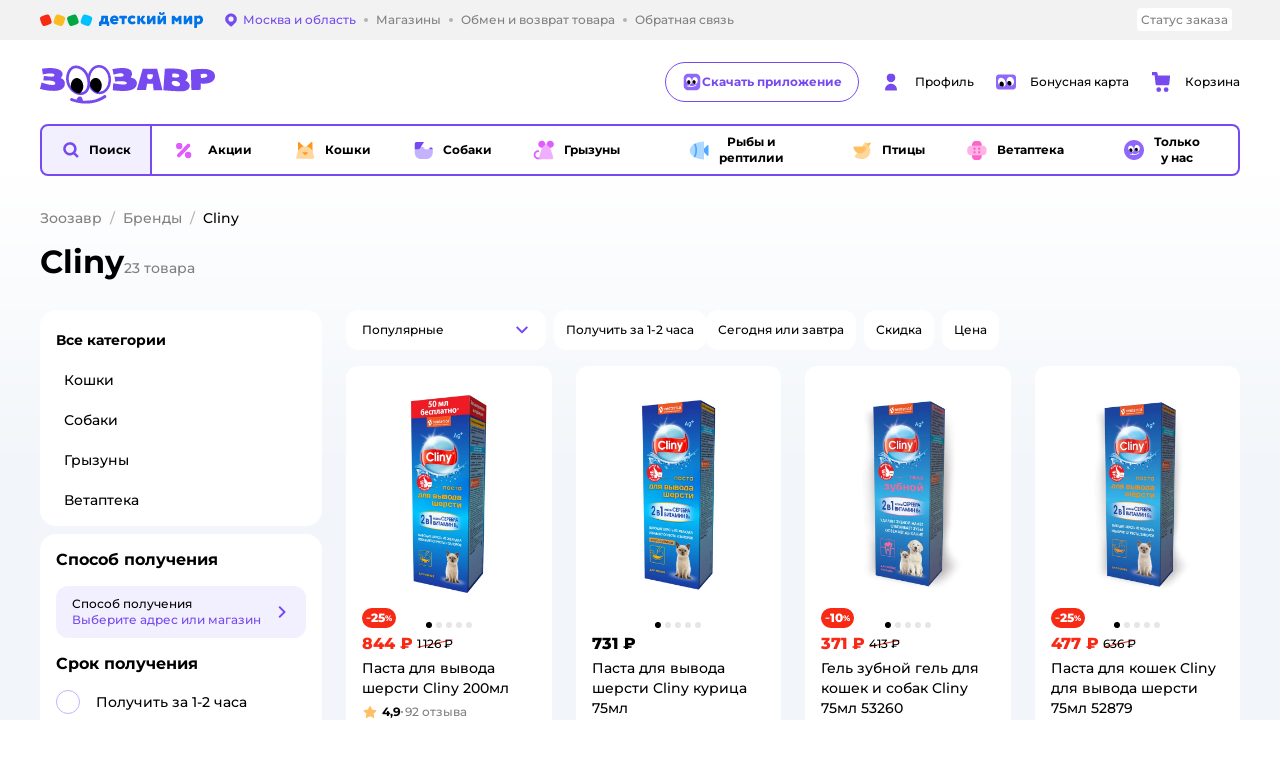

--- FILE ---
content_type: text/html; charset=utf-8
request_url: https://zoozavr.ru/catalog/index/name/sortforbrand/brand/18995/
body_size: 18354
content:
<!DOCTYPE html><html lang="ru"><head><meta charSet="utf-8"/><meta name="viewport" content="width=device-width, initial-scale=1"/><script async="" data-chunk="performanceLogger" src="https://go.detmir.st/js/production_615a94beb41c5f/2879.2ec84b7a3cb14fcf.js"></script><script async="" data-chunk="app" src="https://go.detmir.st/js/production_615a94beb41c5f/7846.3c651bb3db7d49e1.js" crossorigin="anonymous" fetchpriority="high" type="module"></script><script async="" data-chunk="app" src="https://go.detmir.st/js/production_615a94beb41c5f/3524.5e20df06589ae49f.js" crossorigin="anonymous" fetchpriority="high" type="module"></script><script async="" data-chunk="zoo" src="https://go.detmir.st/js/production_615a94beb41c5f/705.7a8a95690989799c.chunk.js" crossorigin="anonymous"></script><script async="" data-chunk="zoo" src="https://go.detmir.st/js/production_615a94beb41c5f/4065.e579fc5bf8c01fa5.chunk.js" crossorigin="anonymous"></script><script async="" data-chunk="app-components-GeoChooser" src="https://go.detmir.st/js/production_615a94beb41c5f/3496.4bbd38c30f98e8e3.chunk.js" crossorigin="anonymous"></script><script async="" data-chunk="app-pages-Catalog" src="https://go.detmir.st/js/production_615a94beb41c5f/3247.091ca399ae52321f.chunk.js" crossorigin="anonymous"></script><script async="" data-chunk="app-pages-Catalog" src="https://go.detmir.st/js/production_615a94beb41c5f/2634.2a61c6744cccad2f.chunk.js" crossorigin="anonymous"></script><script async="" data-chunk="app-pages-Catalog" src="https://go.detmir.st/js/production_615a94beb41c5f/8965.8a5f651c85caf3f8.chunk.js" crossorigin="anonymous"></script><script async="" data-chunk="app-pages-Catalog" src="https://go.detmir.st/js/production_615a94beb41c5f/3788.084d2261811192f3.chunk.js" crossorigin="anonymous"></script><script async="" data-chunk="app-pages-Catalog" src="https://go.detmir.st/js/production_615a94beb41c5f/6253.b1c18f1aa020af19.chunk.js" crossorigin="anonymous"></script><script async="" data-chunk="app-pages-Catalog" src="https://go.detmir.st/js/production_615a94beb41c5f/1461.380eeca322debf62.chunk.js" crossorigin="anonymous"></script><script async="" data-chunk="app-pages-Catalog" src="https://go.detmir.st/js/production_615a94beb41c5f/7211.b712c2889c93743f.chunk.js" crossorigin="anonymous"></script><script async="" data-chunk="app-pages-Catalog" src="https://go.detmir.st/js/production_615a94beb41c5f/7316.a0ccfe186b984dba.chunk.js" crossorigin="anonymous"></script><script async="" data-chunk="app-pages-Catalog" src="https://go.detmir.st/js/production_615a94beb41c5f/2968.e7015a35da13846c.chunk.js" crossorigin="anonymous"></script><script async="" data-chunk="app-pages-Catalog" src="https://go.detmir.st/js/production_615a94beb41c5f/2529.5d345c5908d59043.chunk.js" crossorigin="anonymous"></script><script async="" data-chunk="app-pages-Catalog" src="https://go.detmir.st/js/production_615a94beb41c5f/1928.dae23194f006dbfa.chunk.js" crossorigin="anonymous"></script><script async="" data-chunk="app-pages-Catalog" src="https://go.detmir.st/js/production_615a94beb41c5f/5842.a3efedc33cf2b723.chunk.js" crossorigin="anonymous"></script><script async="" data-chunk="app-pages-Catalog" src="https://go.detmir.st/js/production_615a94beb41c5f/1815.10dbcf63785950b2.chunk.js" crossorigin="anonymous"></script><script async="" data-chunk="app-pages-Catalog" src="https://go.detmir.st/js/production_615a94beb41c5f/3324.e360e28fcafe1cdc.chunk.js" crossorigin="anonymous"></script><script async="" data-chunk="app-pages-Catalog" src="https://go.detmir.st/js/production_615a94beb41c5f/7631.eb1ddb9564e58ed9.chunk.js" crossorigin="anonymous"></script><script async="" data-chunk="app-pages-Catalog" src="https://go.detmir.st/js/production_615a94beb41c5f/5547.33eae4533b105aff.chunk.js" crossorigin="anonymous"></script><script async="" data-chunk="app-pages-Catalog" src="https://go.detmir.st/js/production_615a94beb41c5f/1199.7ef93fcda2333656.chunk.js" crossorigin="anonymous"></script><script async="" data-chunk="app-pages-Catalog" src="https://go.detmir.st/js/production_615a94beb41c5f/6581.cd54ab459adc3950.chunk.js" crossorigin="anonymous"></script><meta http-equiv="X-UA-Compatible" content="IE=edge"/><title>Cliny купить по цене от 89 ₽ в интернет-магазине Зоозавр по низкой цене с доставкой в Москве</title><meta name="description" content="Cliny купить по цене от 89 ₽ ❤️ в интернет-магазине Зоозавр. Бесплатная доставка товаров для животных Cliny по Москве и России. В наличии 23 товара. Скидки до 90%."/><meta name="robots" content="index,follow"/><link rel="canonical" href="https://zoozavr.ru/catalog/index/name/sortforbrand/brand/18995/"/><link data-chunk="app" rel="preload" as="style" href="https://go.detmir.st/css/production_615a94beb41c5f/vendor.5ed2ae0bf92331b5.css"/><link data-chunk="app" rel="preload" as="style" href="https://go.detmir.st/css/production_615a94beb41c5f/base.afa968ed59dd6bcf.css"/><link data-chunk="app" rel="preload" as="style" href="https://go.detmir.st/css/production_615a94beb41c5f/1869.278ef63bcc4a317c.css"/><link rel="preload" href="https://img.detmir.st/fWz9bjC79KfoudEFY7sLMNL78Yz89ZW3H9cxlgBAkt0/rs:fit:720:900/g:sm/ex:1/bg:FFFFFF/aHR0cHM6Ly9jYXRhbG9nLWNkbi5kZXRtaXIuc3QvbWVkaWEvWGdwQ2RWT0JwYXFpN05mdVV2YklveVJWZDRmcXFjdVFaQ3RXdXlfMTNSOD0uanBlZw.webp" as="image" class="preloadImgEl" fetchPriority="high"/><link rel="preload" href="https://img.detmir.st/2_Kh-RHG7gMmhKP7z4Ht3dJiTvjaM0L5Rswnu3xiROA/rs:fit:720:900/g:sm/ex:1/bg:FFFFFF/aHR0cHM6Ly9jYXRhbG9nLWNkbi5kZXRtaXIuc3QvbWVkaWEvRjFjb1ktUGcweDRHbjlWU3g0RzNMTWZBTVJ0LUZRaEdzN05XRFppallyYz0uanBlZw.webp" as="image" class="preloadImgEl" fetchPriority="high"/><link rel="preload" href="https://img.detmir.st/emz0cc3LS8JycJesZfG8b8S4vJBc9FK2qsRziKkQSL8/rs:fit:720:900/g:sm/ex:1/bg:FFFFFF/aHR0cHM6Ly9jYXRhbG9nLWNkbi5kZXRtaXIuc3QvbWVkaWEvZGhCUUhfQXZXZk00ZXFPVjJObVdNNDZ6N3hNcldUak9kSmJYeWVyN2ZrWT0uanBlZw.webp" as="image" class="preloadImgEl" fetchPriority="high"/><link rel="preload" href="https://img.detmir.st/c_ElUb0ek7z5BEYN2zWrJMiEbwA6_1oViyyc1nGJ48Q/rs:fit:720:900/g:sm/ex:1/bg:FFFFFF/aHR0cHM6Ly9jYXRhbG9nLWNkbi5kZXRtaXIuc3QvbWVkaWEvTVFlYzVOUXQzVW9iRzZ2dUQ4eDhjQWxMdy0waW5mRzgxenJEc0V3NVFDbz0uanBlZw.webp" as="image" class="preloadImgEl" fetchPriority="high"/><script>let token = null;

window.logClientError = async error => {
  const { location, navigator } = window;

  const payload = [
    {
      client: 'ui',
      level: 'error',
      host: location.host,
      href: location.href,
      logger: error.type,
      requestId: null,
      message: error.message,
      stack: error.stack,
      description: JSON.stringify({
        userAgent: navigator.userAgent,
      }),
    },
  ];

  const apiUrl = new URL(window.detmirUtilityData.apiUrl);

  if (!token) {
    apiUrl.pathname = 'v1/tokens/csrf';
    try {
      const response = await fetch(apiUrl.toString(), { credentials: 'include' });
      token = (await response.json()).token;
    } catch (e) {
      // eslint-disable-next-line no-console
      console.error('Failed to fetch CSRF token:', e);
    }
  }

  apiUrl.pathname = 'v1/client-events';
  fetch(apiUrl.toString(), {
    method: 'POST',
    credentials: 'include',
    headers: {
      'Content-Type': 'application/json',
      'X-CSRF-Token': token,
    },
    body: JSON.stringify(payload),
  });
};
</script><script type="text/javascript" data-chunk="app">const MAX_ERRORS = 3;
let TOTAL_ERRORS_SENT = 0;
window.addEventListener(
  'error',
  event => {
    if (event.target.tagName === 'SCRIPT' && event.target.crossOrigin === 'anonymous') {
      if (TOTAL_ERRORS_SENT >= MAX_ERRORS) {
        return;
      }

      const el = event.target;
      const newScript = el.cloneNode();
      newScript.crossOrigin = undefined;
      document.head.appendChild(newScript);

      window.logClientError({
        type: 'JSERROR',
        message: `Ошибка загрузки скрипта: ${el.src}; Ошибка: ${event?.message ?? event?.error?.message} `,
        stack: event.stack,
      });
      TOTAL_ERRORS_SENT++;
    }
  },
  true
);
</script><script>window.detmirCountry='RU';</script><script>window.detmirUtilityData = {"arePerfMetricsEnabled":false,"appEnv":"production","apm":{"gatherPercentage":0.1,"serverUrl":"https://elk-rum.detmir.ru/"},"apiUrl":"https://api.detmir.ru/","routesFeatureFlags":{"isCardBindings":false,"isZooCharity":true,"hasEGiftCards":false,"isCoinsEnabled":false},"isRequestFromBot":true};</script><script>const unregisterServiceWorker = () => {
  if (window.navigator && navigator.serviceWorker) {
    navigator.serviceWorker.getRegistrations().then(registrations => {
      registrations.forEach(registration => {
        if (registration.scope === `${window.location.origin}/`) {
          registration.unregister();
        }
      });
    });
  }
};
unregisterServiceWorker();
</script><script type="text/javascript">const { pathname = '', hostname = '', search } = window.location || {};
const queryParams = new URLSearchParams(search);

let page = pathname;

if (pathname === '/cart/' && queryParams.get('step')) {
  // eslint-disable-next-line prefer-template
  page = pathname + '?step=' + queryParams.get('step');
}

const metrics = [
  {
    name: 'user_event',
    site: window.detmirUtilityData.appEnv ?? 'local',
    page,
    domain: hostname,
    event: 'pageview_start',
    value: 1,
  },
];
navigator.sendBeacon('https://telegraf.detmir-stats.ru/ui', JSON.stringify(metrics));
</script><link data-chunk="app" rel="stylesheet" href="https://go.detmir.st/css/production_615a94beb41c5f/vendor.5ed2ae0bf92331b5.css" fetchPriority="high"/><link data-chunk="app" rel="stylesheet" href="https://go.detmir.st/css/production_615a94beb41c5f/base.afa968ed59dd6bcf.css" fetchPriority="high"/><link data-chunk="app" rel="stylesheet" href="https://go.detmir.st/css/production_615a94beb41c5f/1869.278ef63bcc4a317c.css"/><script id="__LOADABLE_REQUIRED_CHUNKS__" type="application/json">[705,4065,3496,3247,2634,8965,3788,6253,1461,7211,7316,2968,2529,1928,5842,1815,3324,7631,5547,1199,6581]</script><script id="__LOADABLE_REQUIRED_CHUNKS___ext" type="application/json">{"namedChunks":["zoo","app-components-GeoChooser","app-pages-Catalog"]}</script><script>
          (function() {
            function getHtmlSelector(node) {
              if (!node) {
                return '';
              }
            
              let name = node.nodeName.toLowerCase();
              if (name === 'body') {
                return 'html>body';
              }
              if (node.id) {
                return name+'#'+node.id;
              }
              if (node.className && node.className.length) {
                name += '.' + [...node.classList.values()].join('.');
              }
              
              return getHtmlSelector(node.parentElement) + '>' + name;
            };
          
            window.detmirStartupClicks = [];
          
            function onClick(event) {
              if (window.detmirStartupClicks.length > 5) {
                window.detmirStartupClicks.shift();
              }
  
              window.detmirStartupClicks.push({ 
                time: performance.now ? performance.now() : Date.now(),
                target: getHtmlSelector(event.target) 
              });
            }
          
            document.addEventListener('click', onClick);
            
            document.addEventListener('detmirHydrateFinish', () => {
              window.removeEventListener('click', onClick);
            }, { once: true });
          })();
        </script><link rel="shortcut icon" type="image/x-icon" href="https://go.detmir.st/img/production_615a94beb41c5f/a6e281d0cdd3b7688ce9d1e779be499e.ico"/><link rel="apple-touch-icon-precomposed" sizes="57x57" href="https://go.detmir.st/img/production_615a94beb41c5f/4366014b937779703b3e9ff9cbfdcca9.png"/><link rel="apple-touch-icon-precomposed" sizes="114x114" href="https://go.detmir.st/img/production_615a94beb41c5f/7cc6da8b358f5327301e6e0f0cc408ed.png"/><link rel="apple-touch-icon-precomposed" sizes="72x72" href="https://go.detmir.st/img/production_615a94beb41c5f/fd4fcb89cba322c0799239dd7eca789d.png"/><link rel="apple-touch-icon-precomposed" sizes="144x144" href="https://go.detmir.st/img/production_615a94beb41c5f/bbe555c7d90e984a2bea8ebc25c453c5.png"/><link rel="apple-touch-icon-precomposed" sizes="60x60" href="https://go.detmir.st/img/production_615a94beb41c5f/73419ce25a7d6bd78936c4956ba07a0f.png"/><link rel="apple-touch-icon-precomposed" sizes="120x120" href="https://go.detmir.st/img/production_615a94beb41c5f/ae2aaadab1f9d046fc2db3a94a4df0bb.png"/><link rel="apple-touch-icon-precomposed" sizes="76x76" href="https://go.detmir.st/img/production_615a94beb41c5f/7764c298403e1da2e97b57f73b68f54a.png"/><link rel="apple-touch-icon-precomposed" sizes="152x152" href="https://go.detmir.st/img/production_615a94beb41c5f/36b22870591246fa5d7455bfdf053f96.png"/><link rel="icon" type="image/png" href="https://go.detmir.st/img/production_615a94beb41c5f/d5b38fe8fe1dbbdced0d9d547d705931.png" sizes="196x196"/><link rel="icon" type="image/png" href="https://go.detmir.st/img/production_615a94beb41c5f/87969eb386f1d8019387241954c6cef8.png" sizes="96x96"/><link rel="icon" type="image/png" href="https://go.detmir.st/img/production_615a94beb41c5f/702e8cf67aaede17991fb0901e9e2e69.png" sizes="32x32"/><link rel="icon" type="image/png" href="https://go.detmir.st/img/production_615a94beb41c5f/0d9117105c6ab87bc0da69ebdbbc0293.png" sizes="16x16"/><link rel="icon" type="image/png" href="https://go.detmir.st/img/production_615a94beb41c5f/a6a37b7365d67528466953e8c393b4dc.png" sizes="128x128"/><meta name="application-name" content=" "/><meta name="msapplication-TileColor" content="#FFFFFF"/><meta name="msapplication-TileImage" content="https://go.detmir.st/img/production_615a94beb41c5f/05d3fb3387e88e52a1cda2d0e78882c9.png"/><meta name="msapplication-square70x70logo" content="https://go.detmir.st/img/production_615a94beb41c5f/4b94774c1178712b53889c6b17498701.png"/><meta name="msapplication-square150x150logo" content="https://go.detmir.st/img/production_615a94beb41c5f/9cad610878b8460caf869985d8e80413.png"/><meta name="msapplication-wide310x150logo" content="https://go.detmir.st/img/production_615a94beb41c5f/e4ad874f1baf4ea67ac07f31cbb5579c.png"/><meta name="msapplication-square310x310logo" content="https://go.detmir.st/img/production_615a94beb41c5f/05141228500dab1e75e731db79862eb2.png"/><meta property="og:type" content="website"/><meta property="og:url" content="https://zoozavr.ru"/><meta property="og:title" content="Cliny купить по цене от 89 ₽ в интернет-магазине Зоозавр по низкой цене с доставкой в Москве"/><meta property="og:description" content="Cliny купить по цене от 89 ₽ ❤️ в интернет-магазине Зоозавр. Бесплатная доставка товаров для животных Cliny по Москве и России. В наличии 23 товара. Скидки до 90%."/><meta property="og:image" content="https://go.detmir.st/img/production_615a94beb41c5f/5983c121f6e01ff3a4b4f76392208554.png"/><meta property="fb:image" content="https://go.detmir.st/img/production_615a94beb41c5f/5983c121f6e01ff3a4b4f76392208554.png"/><meta property="vk:image" content="https://go.detmir.st/img/production_615a94beb41c5f/5983c121f6e01ff3a4b4f76392208554.png"/><meta property="twitter:image" content="https://go.detmir.st/img/production_615a94beb41c5f/5983c121f6e01ff3a4b4f76392208554.png"/><meta property="og:image:width" content="1200"/><meta property="og:image:height" content="630"/><meta name="google-site-verification" content="H12mlaR4ux4mUKnx_ECZzODISfpLd6wlgAZVM5XZSYU"/><link rel="image_src" href="https://go.detmir.st/img/production_615a94beb41c5f/5983c121f6e01ff3a4b4f76392208554.png"/></head><body class="theme-zoo"><div id="helpdesk-eddy-container"></div><div id="app-container"><link rel="preload" as="image" href="https://go.detmir.st/img/production_615a94beb41c5f/cc1da3cbe876bf43d1266d45a3920347.svg" fetchPriority="high"/><!--$--><!--/$--><!--$--><!--/$--><div class="jrLsE"><header role="banner" class="header dnYar"><nav class="PudMh VRjKb" aria-label="Дополнительная навигация"><div class="dYvDm" data-testid="additionalNavigation"><div class="snSHG"><div class="uXoGs" data-testid="additionalNavigationLogo"><a href="https://www.detmir.ru" rel="nofollow" class="uXoGs QqgxY" data-testid="additionalNavigationLogoLink"> <span class="DrjxG">Детский мир</span></a></div><ul class="KPAvT zUEyg Xhmqa"><li class="IDSfq DDWSH uCnqS lGxNe zMhZG ujEdT IUqts" data-testid="additionalNavigationGeoChooser"><div class="kZXhq"><!--$--><!--$--><div style="position:relative"><button aria-haspopup="dialog" class="CeXKm yDUrO fVWeq FUKEd"><i class="JcNfr VaWwl FOSxX iyzfq hwAMY" aria-hidden="true"><svg xmlns="http://www.w3.org/2000/svg" xmlns:xlink="http://www.w3.org/1999/xlink" class="btLZs"><use xlink:href="/img/production_615a94beb41c5f/bd25133c7f6a878d48e1820fe16c7e4a.svg#zoo_pin"></use></svg></i><span class="UJWGs">Выбор адреса доставки.</span><span data-testid="geoChooserLink" class="cHEVf Euniu aAxYk WrZzq">Москва и область</span></button><div></div><div role="dialog" aria-modal="true" aria-labelledby="regionConfirmationModalTitle" class="VbRAj Tfwnh NRspI jkbvF PIQhc HmquA"><div class="UKbKh"></div><div class="pMhYx nkntf"><div class="AznHm"><div class="yjjRv"><div class="SRIWH"><span data-testid="typography" class="Stsns LaUyi aAxYk WrZzq" id="regionConfirmationModalTitle">Ваш регион</span><span data-testid="typography" class="uuPaY PDJEW aAxYk QdjwF" aria-hidden="true"></span></div><img class="chvMC" src="https://go.detmir.st/img/production_615a94beb41c5f/cc1da3cbe876bf43d1266d45a3920347.svg" alt="globe" fetchPriority="high" aria-hidden="true"/></div><div class="esVxi"><button type="button" role="button" class="zVAvY qYnhv LpqVT AIRxK cIstC"><span class="ExGnU"><span class="hJvCd">Верно!</span></span></button><button type="button" role="button" class="zVAvY LpqVT TRsPL gkABZ"><span class="ExGnU"><span class="hJvCd"><span class="YbExo">Нет, другой</span></span></span></button></div></div></div></div></div><!--/$--><!--/$--></div></li><li class="IDSfq DDWSH uCnqS lGxNe zMhZG mHiue uvvWN IUqts wRlrs"><a class="MhlEV" href="/shops/" target="_self" rel="nofollow"><span class="kZXhq">Магазины</span></a></li><li class="IDSfq DDWSH uCnqS lGxNe zMhZG mHiue uvvWN IUqts wRlrs"><a class="MhlEV" href="/pages/exchange_and_refund/" target="_self" rel="nofollow"><span class="kZXhq">Обмен и возврат товара</span></a></li><li class="IDSfq DDWSH uCnqS lGxNe zMhZG mHiue uvvWN IUqts wRlrs"><a class="MhlEV" href="/feedback/" target="_self" rel="nofollow"><span class="kZXhq">Обратная связь</span></a></li></ul></div><div class="fdHdW"><div class="zPwYX" data-testid="additionalNavigationOrderStatus"><a class="iZDJn" rel="nofollow" href="/profile/orders/">Статус заказа</a></div><!--$--><!--/$--></div></div></nav><div class="EWINM"><div class="VZsED"><!--$--><a href="/" class="Xxrvj HLuXs kCWcZ" title="Зоозавр" data-testid="logoLink"></a><a class="HXFmS" href="https://app.detmir.ru/zoo" target="_blank" rel="noreferrer"><i class="JcNfr fpZsC" aria-hidden="true"><svg xmlns="http://www.w3.org/2000/svg" xmlns:xlink="http://www.w3.org/1999/xlink" class="btLZs"><use xlink:href="/img/production_615a94beb41c5f/bd25133c7f6a878d48e1820fe16c7e4a.svg#zoo_prof_about"></use></svg></i>Скачать приложение</a><!--/$--><!--$--><div class="nWLgI" data-testid="headerControlsBlock"><div class="dflCW tdrjI" data-testid="headerLoginBlock"><div class="WtDCv dflCW"><div class="AZCqi"><span class="ZVhka"><i class="JcNfr EEmQE bvDwa" aria-hidden="true"><svg xmlns="http://www.w3.org/2000/svg" xmlns:xlink="http://www.w3.org/1999/xlink" class="btLZs"><use xlink:href="/img/production_615a94beb41c5f/bd25133c7f6a878d48e1820fe16c7e4a.svg#zoo_profile"></use></svg></i></span></div><a href="/profile/" class="YsSkZ" rel="nofollow" data-testid="headerLoginBlock"><span class="CMkkv">Профиль</span></a></div></div><div class="WtDCv nSlTC dflCW"><div class="AZCqi"><span class="ZVhka"><i class="JcNfr EEmQE" aria-hidden="true"><svg xmlns="http://www.w3.org/2000/svg" xmlns:xlink="http://www.w3.org/1999/xlink" class="btLZs"><use xlink:href="/img/production_615a94beb41c5f/bd25133c7f6a878d48e1820fe16c7e4a.svg#zoo_prof_bonus_card"></use></svg></i></span></div><a href="https://bonus.detmir.ru/zoo-bonus/" class="YsSkZ" rel="nofollow" data-testid="headerBonusBlock"><span class="CMkkv">Бонусная карта</span></a></div><div class="WtDCv iridR dflCW"><div class="AZCqi"><span class="ZVhka"><i class="JcNfr EEmQE" aria-hidden="true"><svg xmlns="http://www.w3.org/2000/svg" xmlns:xlink="http://www.w3.org/1999/xlink" class="btLZs"><use xlink:href="/img/production_615a94beb41c5f/bd25133c7f6a878d48e1820fe16c7e4a.svg#zoo_cart"></use></svg></i></span></div><a href="/cart/" class="YsSkZ" rel="nofollow" data-testid="headerCartBlock"><span class="CMkkv">Корзина</span></a></div></div><!--/$--></div></div><div class="LETnS FJSNm gDiZg"><button class="CeXKm HiIPx" data-testid="navigationBackground" role="button" type="button"><span class="tKljo">кнопка навигации</span></button><nav aria-label="Главное меню" class="jJFug"><div class="tweWM"><ul class="roTie"><!--$--><li data-dy="magnifier" class="NMROV tUJyR"><button class="CeXKm doJTR" role="button" type="button"><i class="JcNfr fpZsC OnuaM" aria-hidden="true"><svg xmlns="http://www.w3.org/2000/svg" xmlns:xlink="http://www.w3.org/1999/xlink" class="btLZs"><use xlink:href="/img/production_615a94beb41c5f/bd25133c7f6a878d48e1820fe16c7e4a.svg#zoo_search"></use></svg></i><span>Поиск</span></button></li><!--/$--><!--$--><li class="NMROV qgBzF"><a class="doJTR" href="https://zoozavr.ru/actions/"><span style="background-image:url(https://go.detmir.st/images/siteMenu/5f109a2215df73758137fb470ece9f85202c5325.svg)" class="nVebk AoUVO"></span><span class="mJmwr">Акции</span></a></li><li class="NMROV qgBzF"><a class="doJTR" href="https://zoozavr.ru/catalog/index/name/cats/"><span style="background-image:url(https://go.detmir.st/images/siteMenu/862591a8c4ca0931b61198d8d001c9da5178777d.svg)" class="nVebk"></span><span class="mJmwr">Кошки</span></a></li><li class="NMROV qgBzF"><a class="doJTR" href="https://zoozavr.ru/catalog/index/name/dogs/"><span style="background-image:url(https://go.detmir.st/images/siteMenu/29974f2efaa70b2044e9d5f81e08b1253c95a6da.svg)" class="nVebk"></span><span class="mJmwr">Собаки</span></a></li><li class="NMROV qgBzF"><a class="doJTR" href="https://zoozavr.ru/catalog/index/name/rodents/"><span style="background-image:url(https://go.detmir.st/images/siteMenu/66e025a2dcb5f0b5542d4638dc2aa17a5bee40ec.svg)" class="nVebk"></span><span class="mJmwr">Грызуны</span></a></li><li class="NMROV qgBzF"><a class="doJTR" href="https://zoozavr.ru/catalog/index/name/fish_reptiles/"><span style="background-image:url(https://go.detmir.st/images/siteMenu/28ddcdff4b3af85004ed2d09147148970afbcb5c.svg)" class="nVebk"></span><span class="mJmwr">Рыбы и рептилии</span></a></li><li class="NMROV qgBzF"><a class="doJTR" href="https://zoozavr.ru/catalog/index/name/birds/"><span style="background-image:url(https://go.detmir.st/images/siteMenu/f9c7c193fcd1416b80737cafe8bfdf3f840784e9.svg)" class="nVebk"></span><span class="mJmwr">Птицы</span></a></li><li class="NMROV qgBzF"><a class="doJTR" href="https://zoozavr.ru/catalog/index/name/vetapteka/"><span style="background-image:url(https://go.detmir.st/images/siteMenu/bf804d48b3d6e5c669f736c0f28a8ee64c8067d6.svg)" class="nVebk"></span><span class="mJmwr">Ветаптека</span></a></li><li class="NMROV qgBzF"><a class="doJTR" href="https://zoozavr.ru/catalog/index/name/tolko_y_nas_zoo/"><span style="background-image:url(https://go.detmir.st/images/siteMenu/4b2de1110227c8c8d366eb85c9622aba62a644d6.svg)" class="nVebk"></span><span class="mJmwr">Только у нас</span></a></li><!--/$--></ul></div></nav><!--$--><div class="eNImK" style="height:0px"></div><!--/$--></div><!--$--><!--/$--><!--$--><!--/$--></header><!--$--><!--/$--><!--$--><script type="application/ld+json">{"@context":"https://schema.org","@type":"Product","name":"Cliny","offers":{"@type":"AggregateOffer","lowPrice":89,"highPrice":1125,"url":"https://zoozavr.ru/catalog/index/name/sortforbrand/brand/18995/","priceCurrency":"RUB","offerCount":23},"aggregateRating":{"@type":"AggregateRating","ratingValue":4.9,"bestRating":"5","worstRating":"1","reviewCount":510}}</script><!--/$--><main class="JZmLh FyyWo"><div class="EtpFX oKDBW"><!--$--><header class="cBJnG"><!--$--><script type="application/ld+json">{"@context":"https://schema.org","@type":"BreadcrumbList","itemListElement":[{"@type":"ListItem","position":"1","item":{"@id":"/","name":"Зоозавр"}},{"@type":"ListItem","position":"2","item":{"@id":"/brands/","name":"⭐ Бренды"}}]}</script><nav class="yONMw" aria-label="breadcrumb"><ul class="MUTqd EqlWe" data-testid="breadcrumbsList"><li class="qGKvQ" data-testid="breadcrumbsItem"><i class="JcNfr VaWwl UoeHO" aria-hidden="true"><svg xmlns="http://www.w3.org/2000/svg" xmlns:xlink="http://www.w3.org/1999/xlink" class="btLZs"><use xlink:href="/img/production_615a94beb41c5f/bd25133c7f6a878d48e1820fe16c7e4a.svg#zoo_arrow_short_left"></use></svg></i><div class="AqLqC MwQuB"><a href="/" class="WEBSQ" data-testid="linkComponentLink">Зоозавр</a><i class="JcNfr PiHza fEPyZ" aria-hidden="true"><svg xmlns="http://www.w3.org/2000/svg" xmlns:xlink="http://www.w3.org/1999/xlink" class="btLZs"><use xlink:href="/img/production_615a94beb41c5f/bd25133c7f6a878d48e1820fe16c7e4a.svg#zoo_arrow_short_bottom"></use></svg></i></div></li><li class="qGKvQ" data-testid="breadcrumbsItem"><i class="JcNfr VaWwl UoeHO" aria-hidden="true"><svg xmlns="http://www.w3.org/2000/svg" xmlns:xlink="http://www.w3.org/1999/xlink" class="btLZs"><use xlink:href="/img/production_615a94beb41c5f/bd25133c7f6a878d48e1820fe16c7e4a.svg#zoo_arrow_short_left"></use></svg></i><div class="AqLqC MwQuB"><a href="/brands/" class="WEBSQ" data-testid="linkComponentLink">Бренды</a><i class="JcNfr PiHza fEPyZ" aria-hidden="true"><svg xmlns="http://www.w3.org/2000/svg" xmlns:xlink="http://www.w3.org/1999/xlink" class="btLZs"><use xlink:href="/img/production_615a94beb41c5f/bd25133c7f6a878d48e1820fe16c7e4a.svg#zoo_arrow_short_bottom"></use></svg></i></div></li><li class="qGKvQ" data-testid="breadcrumbsItem"><i class="JcNfr VaWwl UoeHO" aria-hidden="true"><svg xmlns="http://www.w3.org/2000/svg" xmlns:xlink="http://www.w3.org/1999/xlink" class="btLZs"><use xlink:href="/img/production_615a94beb41c5f/bd25133c7f6a878d48e1820fe16c7e4a.svg#zoo_arrow_short_left"></use></svg></i><div class="AqLqC MwQuB"><span class="WEBSQ">Cliny</span><i class="JcNfr PiHza fEPyZ" aria-hidden="true"><svg xmlns="http://www.w3.org/2000/svg" xmlns:xlink="http://www.w3.org/1999/xlink" class="btLZs"><use xlink:href="/img/production_615a94beb41c5f/bd25133c7f6a878d48e1820fe16c7e4a.svg#zoo_arrow_short_bottom"></use></svg></i></div></li></ul></nav><!--/$--><div class="dWWBg VESTw"><h1 class="wAzXW" data-testid="pageTitle">Cliny</h1><span data-testid="typography" class="KvLHh LaUyi BRmmk WrZzq">23<!-- --> <!-- -->товара</span></div></header><!--/$--><div class="wZkMQ vGvZb"><!--$--><!--/$--><div class="i-flocktory" data-fl-action="track-category-view" data-fl-category-id="49434"></div><!--$--><!--/$--><div class="rNpBQ" id="mainPageContainer"><div class="HZygt"><div class="ATDtW"><div class="fImCs"><div class="DaNOV"><!--$--><div class="hXYPP DfmmS"><div class="HCjdd"><div class="RXPeW"><div class="gOhlJ"><div class="XbzyJ"><!--$--><div><div class="fmQAN"><div class="BXyQl"><div class="eeREv FLSVO laEVj NimSf" data-testid="wrap"><button type="button" role="button" data-testid="toggleButton" aria-haspopup="listbox" aria-expanded="false" class="zVAvY xVOEN LpqVT"><span class="ExGnU"><span class="hJvCd"><span class="zYwGP">Популярные</span></span></span></button><div class="tiWNa"><span class="YlhYp" data-testid="value">Популярные</span></div><i class="JcNfr VaWwl WcvTG" aria-hidden="true" data-testid="iconRight"><svg xmlns="http://www.w3.org/2000/svg" xmlns:xlink="http://www.w3.org/1999/xlink" class="btLZs"><use xlink:href="/img/production_615a94beb41c5f/bd25133c7f6a878d48e1820fe16c7e4a.svg#zoo_arrow_short_bottom"></use></svg></i></div><div class="DzAoX"><div class="fysXS WLSdH mUFAq" style="max-height:216px" data-testid="dropdownList" body-scroll-lock-ignore="true" role="listbox"><div class="ElOAJ tLTkW" data-testid="dropdownItem" role="option" aria-selected="true" id="dropdownItem-0"><div class="UnrdJ"><div class="Hhdba"><button class="CeXKm uQRUQ" data-testid="button" type="button"><span data-testid="typography" class="soEgP LaUyi aAxYk WrZzq">Популярные</span></button></div></div></div><div class="ElOAJ tLTkW" data-testid="dropdownItem" role="option" aria-selected="false" id="dropdownItem-1"><div class="UnrdJ"><div class="Hhdba"><button class="CeXKm uQRUQ" data-testid="button" type="button"><span data-testid="typography" class="LaUyi aAxYk WrZzq">Дешёвые</span></button></div></div></div><div class="ElOAJ tLTkW" data-testid="dropdownItem" role="option" aria-selected="false" id="dropdownItem-2"><div class="UnrdJ"><div class="Hhdba"><button class="CeXKm uQRUQ" data-testid="button" type="button"><span data-testid="typography" class="LaUyi aAxYk WrZzq">Дорогие</span></button></div></div></div><div class="ElOAJ tLTkW" data-testid="dropdownItem" role="option" aria-selected="false" id="dropdownItem-3"><div class="UnrdJ"><div class="Hhdba"><button class="CeXKm uQRUQ" data-testid="button" type="button"><span data-testid="typography" class="LaUyi aAxYk WrZzq">Новинки</span></button></div></div></div><div class="ElOAJ tLTkW" data-testid="dropdownItem" role="option" aria-selected="false" id="dropdownItem-4"><div class="UnrdJ"><div class="Hhdba"><button class="CeXKm uQRUQ" data-testid="button" type="button"><span data-testid="typography" class="LaUyi aAxYk WrZzq">Товары по акции</span></button></div></div></div><div class="ElOAJ tLTkW" data-testid="dropdownItem" role="option" aria-selected="false" id="dropdownItem-5"><div class="UnrdJ"><div class="Hhdba"><button class="CeXKm uQRUQ" data-testid="button" type="button"><span data-testid="typography" class="LaUyi aAxYk WrZzq">С высокой оценкой</span></button></div></div></div></div></div></div></div><!--$--><!--/$--></div><!--/$--></div><div class="Ycvmc"><!--$--><!--/$--></div></div><!--$--><div class="iebTd"><label class="sJmgd"><button aria-haspopup="dialog" class="CeXKm mEDOR UvKiv EbKfT jAMwr SNjft" role="button" type="button"><span class="xhool">Получить за 1-2 часа</span></button></label><label class="sJmgd"><button aria-haspopup="dialog" class="CeXKm mEDOR arDbX EbKfT jAMwr SNjft" role="button" type="button"><span class="xhool">Сегодня или завтра</span></button></label></div><label class="sJmgd EzCIQ" data-testid="tagMindiscounts"><input data-testid="tag" type="checkbox" class="PHuvT gKRje" name="mindiscounts_Скидка"/><span class="mEDOR EbKfT jAMwr" role="button" type="button"><span class="xhool">Скидка</span></span></label><label class="sJmgd EzCIQ" data-testid="tagPrice"><input data-testid="tag" type="checkbox" class="PHuvT gKRje" name="price_Цена"/><span class="mEDOR EbKfT jAMwr" role="button" type="button"><span class="xhool">Цена</span></span></label><!--/$--></div></div><!--$--><!--/$--><!--$--><!--/$--></div><!--/$--></div><!--$--><!--$--><div class="RvHkf" data-testid="deliveredProductsFloatingLabel"><div class="fkOfn">Забрать в магазине</div></div><div class="RvHkf" data-testid="deliveredProductsFloatingLabel"><div class="fkOfn HCHmo">Товары с другими способами получения</div></div><!--/$--><div class="vGvZb"><div class="YPQtE"><!--$--><div id="«R3pbeudl»" class="UGqKg RujdW"><!--$--><section id="product-3228375" data-product-id="3228375" class="omImX YUCGT gIZZr WLvvS"><!--$--><!--/$--><!--$--><div class="BXHWf vRbRv eVfLP XZibL"><a href="https://zoozavr.ru/product/index/id/3228375/" data-testid="galleryLink" aria-hidden="true" tabindex="-1"><div class="sPtvX" data-testid="productWidgetGalleryControls"><div class="fJhTf" data-testid="productWidgetGalleryControl"></div><div class="fJhTf" data-testid="productWidgetGalleryControl"></div><div class="fJhTf" data-testid="productWidgetGalleryControl"></div><div class="fJhTf" data-testid="productWidgetGalleryControl"></div><div class="fJhTf" data-testid="productWidgetGalleryControl"></div><ul class="SnTKj"><li class="wHaDk"><div data-testid="productWidgetGalleryLazyLoad" class="OqlGy vOnoi"><picture class="AMlLg"><source srcSet="https://img.detmir.st/fWz9bjC79KfoudEFY7sLMNL78Yz89ZW3H9cxlgBAkt0/rs:fit:720:900/g:sm/ex:1/bg:FFFFFF/aHR0cHM6Ly9jYXRhbG9nLWNkbi5kZXRtaXIuc3QvbWVkaWEvWGdwQ2RWT0JwYXFpN05mdVV2YklveVJWZDRmcXFjdVFaQ3RXdXlfMTNSOD0uanBlZw.webp 3x" type="image/webp"/><img class="OqxAT MJUUy xDhtt" alt="Паста для вывода шерсти Cliny 200мл" src="https://catalog-cdn.detmir.st/media/XgpCdVOBpaqi7NfuUvbIoyRVd4fqqcuQZCtWuy_13R8=.webp?preset=site_product_gallery_r450" fetchPriority="auto" width="240" height="300"/></picture></div></li><li class="wHaDk"><div data-testid="productWidgetGalleryLazyLoad" class="OqlGy vOnoi CJjWx"></div></li><li class="wHaDk"><div data-testid="productWidgetGalleryLazyLoad" class="OqlGy vOnoi CJjWx"></div></li><li class="wHaDk"><div data-testid="productWidgetGalleryLazyLoad" class="OqlGy vOnoi CJjWx"></div></li><li class="wHaDk"><div data-testid="productWidgetGalleryLazyLoad" class="OqlGy vOnoi CJjWx"></div></li></ul><ul class="lDPyg"><li class="qTgcN"></li><li class="qTgcN"></li><li class="qTgcN"></li><li class="qTgcN"></li><li class="qTgcN"></li></ul></div></a></div><!--/$--><!--$--><div data-testid="productPrice" class="OORLh jeYZk obkyf"><div data-testid="labelDiscount" class="dNTNi opNrq SfGGd UBlVm"><span data-testid="typography" class="HvifY Euniu NqMic QdjwF"><span data-testid="typography" class="UssqP NqMic QdjwF">−</span>25<span data-testid="typography" class="UssqP NqMic QdjwF">%</span></span></div><div class="SBnIi"><span class="diTAa uqCzd">844 ₽</span><span class="gejdX">1 126 ₽</span></div></div><!--/$--><a href="https://zoozavr.ru/product/index/id/3228375/" class="hVQvJ" data-testid="titleLink"><span class="eMGRJ">Паста для вывода шерсти Cliny 200мл</span></a><!--$--><div class="qkDqu"><span class="WPZQi" data-testid="rating"><i class="JcNfr VaWwl OTMqH" aria-hidden="true"><svg xmlns="http://www.w3.org/2000/svg" xmlns:xlink="http://www.w3.org/1999/xlink" class="btLZs"><use xlink:href="/img/production_615a94beb41c5f/bd25133c7f6a878d48e1820fe16c7e4a.svg#zoo_other_star"></use></svg></i><span class="BCDdM">Рейтинг: </span><span data-testid="typography" class="dovxi Euniu aAxYk MqCJM">4,9</span></span><span data-testid="reviewCount" class="scJMQ Euniu aAxYk WrZzq">92<!-- --> <!-- -->отзыва</span></div><!--/$--><!--$--><!--/$--><!--$--><!--/$--><!--$--><div class="YTyAk"><button type="button" role="button" data-testid="addToCartButton" class="zVAvY XQMkV skWEe COCPL rAEKZ cIstC"><span class="ExGnU"><span class="hJvCd">В корзину</span></span></button></div><!--/$--></section><!--/$--><!--$--><section id="product-3589026" data-product-id="3589026" class="omImX YUCGT gIZZr WLvvS"><!--$--><!--/$--><!--$--><div class="BXHWf vRbRv eVfLP XZibL"><a href="https://zoozavr.ru/product/index/id/3589026/" data-testid="galleryLink" aria-hidden="true" tabindex="-1"><div class="sPtvX" data-testid="productWidgetGalleryControls"><div class="fJhTf" data-testid="productWidgetGalleryControl"></div><div class="fJhTf" data-testid="productWidgetGalleryControl"></div><div class="fJhTf" data-testid="productWidgetGalleryControl"></div><div class="fJhTf" data-testid="productWidgetGalleryControl"></div><div class="fJhTf" data-testid="productWidgetGalleryControl"></div><ul class="SnTKj"><li class="wHaDk"><div data-testid="productWidgetGalleryLazyLoad" class="OqlGy vOnoi"><picture class="AMlLg"><source srcSet="https://img.detmir.st/2_Kh-RHG7gMmhKP7z4Ht3dJiTvjaM0L5Rswnu3xiROA/rs:fit:720:900/g:sm/ex:1/bg:FFFFFF/aHR0cHM6Ly9jYXRhbG9nLWNkbi5kZXRtaXIuc3QvbWVkaWEvRjFjb1ktUGcweDRHbjlWU3g0RzNMTWZBTVJ0LUZRaEdzN05XRFppallyYz0uanBlZw.webp 3x" type="image/webp"/><img class="OqxAT MJUUy xDhtt" alt="Паста для вывода шерсти Cliny курица 75мл" src="https://catalog-cdn.detmir.st/media/F1coY-Pg0x4Gn9VSx4G3LMfAMRt-FQhGs7NWDZijYrc=.webp?preset=site_product_gallery_r450" fetchPriority="auto" width="240" height="300"/></picture></div></li><li class="wHaDk"><div data-testid="productWidgetGalleryLazyLoad" class="OqlGy vOnoi CJjWx"></div></li><li class="wHaDk"><div data-testid="productWidgetGalleryLazyLoad" class="OqlGy vOnoi CJjWx"></div></li><li class="wHaDk"><div data-testid="productWidgetGalleryLazyLoad" class="OqlGy vOnoi CJjWx"></div></li><li class="wHaDk"><div data-testid="productWidgetGalleryLazyLoad" class="OqlGy vOnoi CJjWx"></div></li></ul><ul class="lDPyg"><li class="qTgcN"></li><li class="qTgcN"></li><li class="qTgcN"></li><li class="qTgcN"></li><li class="qTgcN"></li></ul></div></a></div><!--/$--><!--$--><div data-testid="productPrice" class="OORLh jeYZk obkyf"><div class="SBnIi"><span class="diTAa">731 ₽</span></div></div><!--/$--><a href="https://zoozavr.ru/product/index/id/3589026/" class="hVQvJ" data-testid="titleLink"><span class="eMGRJ">Паста для вывода шерсти Cliny курица 75мл</span></a><!--$--><div class="qkDqu"><span class="WPZQi" data-testid="rating"><i class="JcNfr VaWwl OTMqH" aria-hidden="true"><svg xmlns="http://www.w3.org/2000/svg" xmlns:xlink="http://www.w3.org/1999/xlink" class="btLZs"><use xlink:href="/img/production_615a94beb41c5f/bd25133c7f6a878d48e1820fe16c7e4a.svg#zoo_other_star"></use></svg></i><span class="BCDdM">Рейтинг: </span><span data-testid="typography" class="dovxi Euniu aAxYk MqCJM">5</span></span><span data-testid="reviewCount" class="scJMQ Euniu aAxYk WrZzq">22<!-- --> <!-- -->отзыва</span></div><!--/$--><!--$--><!--/$--><!--$--><!--/$--><!--$--><div class="YTyAk"><button type="button" role="button" data-testid="addToCartButton" class="zVAvY XQMkV skWEe COCPL rAEKZ cIstC"><span class="ExGnU"><span class="hJvCd">В корзину</span></span></button></div><!--/$--></section><!--/$--><!--$--><section id="product-3157227" data-product-id="3157227" class="omImX YUCGT gIZZr WLvvS"><!--$--><!--/$--><!--$--><div class="BXHWf vRbRv eVfLP XZibL"><a href="https://zoozavr.ru/product/index/id/3157227/" data-testid="galleryLink" aria-hidden="true" tabindex="-1"><div class="sPtvX" data-testid="productWidgetGalleryControls"><div class="fJhTf" data-testid="productWidgetGalleryControl"></div><div class="fJhTf" data-testid="productWidgetGalleryControl"></div><div class="fJhTf" data-testid="productWidgetGalleryControl"></div><div class="fJhTf" data-testid="productWidgetGalleryControl"></div><div class="fJhTf" data-testid="productWidgetGalleryControl"></div><ul class="SnTKj"><li class="wHaDk"><div data-testid="productWidgetGalleryLazyLoad" class="OqlGy vOnoi"><picture class="AMlLg"><source srcSet="https://img.detmir.st/emz0cc3LS8JycJesZfG8b8S4vJBc9FK2qsRziKkQSL8/rs:fit:720:900/g:sm/ex:1/bg:FFFFFF/aHR0cHM6Ly9jYXRhbG9nLWNkbi5kZXRtaXIuc3QvbWVkaWEvZGhCUUhfQXZXZk00ZXFPVjJObVdNNDZ6N3hNcldUak9kSmJYeWVyN2ZrWT0uanBlZw.webp 3x" type="image/webp"/><img class="OqxAT MJUUy xDhtt" alt="Гель зубной гель для кошек и собак Cliny 75мл 53260" src="https://catalog-cdn.detmir.st/media/dhBQH_AvWfM4eqOV2NmWM46z7xMrWTjOdJbXyer7fkY=.webp?preset=site_product_gallery_r450" fetchPriority="auto" width="240" height="300"/></picture></div></li><li class="wHaDk"><div data-testid="productWidgetGalleryLazyLoad" class="OqlGy vOnoi CJjWx"></div></li><li class="wHaDk"><div data-testid="productWidgetGalleryLazyLoad" class="OqlGy vOnoi CJjWx"></div></li><li class="wHaDk"><div data-testid="productWidgetGalleryLazyLoad" class="OqlGy vOnoi CJjWx"></div></li><li class="wHaDk"><div data-testid="productWidgetGalleryLazyLoad" class="OqlGy vOnoi CJjWx"></div></li></ul><ul class="lDPyg"><li class="qTgcN"></li><li class="qTgcN"></li><li class="qTgcN"></li><li class="qTgcN"></li><li class="qTgcN"></li></ul></div></a></div><!--/$--><!--$--><div data-testid="productPrice" class="OORLh jeYZk obkyf"><div data-testid="labelDiscount" class="dNTNi opNrq SfGGd UBlVm"><span data-testid="typography" class="HvifY Euniu NqMic QdjwF"><span data-testid="typography" class="UssqP NqMic QdjwF">−</span>10<span data-testid="typography" class="UssqP NqMic QdjwF">%</span></span></div><div class="SBnIi"><span class="diTAa uqCzd">371 ₽</span><span class="gejdX">413 ₽</span></div></div><!--/$--><a href="https://zoozavr.ru/product/index/id/3157227/" class="hVQvJ" data-testid="titleLink"><span class="eMGRJ">Гель зубной гель для кошек и собак Cliny 75мл 53260</span></a><!--$--><div class="qkDqu"><span class="WPZQi" data-testid="rating"><i class="JcNfr VaWwl OTMqH" aria-hidden="true"><svg xmlns="http://www.w3.org/2000/svg" xmlns:xlink="http://www.w3.org/1999/xlink" class="btLZs"><use xlink:href="/img/production_615a94beb41c5f/bd25133c7f6a878d48e1820fe16c7e4a.svg#zoo_other_star"></use></svg></i><span class="BCDdM">Рейтинг: </span><span data-testid="typography" class="dovxi Euniu aAxYk MqCJM">4,8</span></span><span data-testid="reviewCount" class="scJMQ Euniu aAxYk WrZzq">42<!-- --> <!-- -->отзыва</span></div><!--/$--><!--$--><!--/$--><!--$--><!--/$--><!--$--><div class="YTyAk"><button type="button" role="button" data-testid="addToCartButton" class="zVAvY XQMkV skWEe COCPL rAEKZ cIstC"><span class="ExGnU"><span class="hJvCd">В корзину</span></span></button></div><!--/$--></section><!--/$--><!--$--><section id="product-3157231" data-product-id="3157231" class="omImX YUCGT gIZZr WLvvS"><!--$--><!--/$--><!--$--><div class="BXHWf vRbRv eVfLP XZibL"><a href="https://zoozavr.ru/product/index/id/3157231/" data-testid="galleryLink" aria-hidden="true" tabindex="-1"><div class="sPtvX" data-testid="productWidgetGalleryControls"><div class="fJhTf" data-testid="productWidgetGalleryControl"></div><div class="fJhTf" data-testid="productWidgetGalleryControl"></div><div class="fJhTf" data-testid="productWidgetGalleryControl"></div><div class="fJhTf" data-testid="productWidgetGalleryControl"></div><div class="fJhTf" data-testid="productWidgetGalleryControl"></div><ul class="SnTKj"><li class="wHaDk"><div data-testid="productWidgetGalleryLazyLoad" class="OqlGy vOnoi"><picture class="AMlLg"><source srcSet="https://img.detmir.st/c_ElUb0ek7z5BEYN2zWrJMiEbwA6_1oViyyc1nGJ48Q/rs:fit:720:900/g:sm/ex:1/bg:FFFFFF/aHR0cHM6Ly9jYXRhbG9nLWNkbi5kZXRtaXIuc3QvbWVkaWEvTVFlYzVOUXQzVW9iRzZ2dUQ4eDhjQWxMdy0waW5mRzgxenJEc0V3NVFDbz0uanBlZw.webp 3x" type="image/webp"/><img class="OqxAT MJUUy xDhtt" alt="Паста для кошек Cliny для вывода шерсти 75мл 52879" src="https://catalog-cdn.detmir.st/media/MQec5NQt3UobG6vuD8x8cAlLw-0infG81zrDsEw5QCo=.webp?preset=site_product_gallery_r450" fetchPriority="auto" width="240" height="300"/></picture></div></li><li class="wHaDk"><div data-testid="productWidgetGalleryLazyLoad" class="OqlGy vOnoi CJjWx"></div></li><li class="wHaDk"><div data-testid="productWidgetGalleryLazyLoad" class="OqlGy vOnoi CJjWx"></div></li><li class="wHaDk"><div data-testid="productWidgetGalleryLazyLoad" class="OqlGy vOnoi CJjWx"></div></li><li class="wHaDk"><div data-testid="productWidgetGalleryLazyLoad" class="OqlGy vOnoi CJjWx"></div></li></ul><ul class="lDPyg"><li class="qTgcN"></li><li class="qTgcN"></li><li class="qTgcN"></li><li class="qTgcN"></li><li class="qTgcN"></li></ul></div></a></div><!--/$--><!--$--><div data-testid="productPrice" class="OORLh jeYZk obkyf"><div data-testid="labelDiscount" class="dNTNi opNrq SfGGd UBlVm"><span data-testid="typography" class="HvifY Euniu NqMic QdjwF"><span data-testid="typography" class="UssqP NqMic QdjwF">−</span>25<span data-testid="typography" class="UssqP NqMic QdjwF">%</span></span></div><div class="SBnIi"><span class="diTAa uqCzd">477 ₽</span><span class="gejdX">636 ₽</span></div></div><!--/$--><a href="https://zoozavr.ru/product/index/id/3157231/" class="hVQvJ" data-testid="titleLink"><span class="eMGRJ">Паста для кошек Cliny для вывода шерсти 75мл 52879</span></a><!--$--><div class="qkDqu"><span class="WPZQi" data-testid="rating"><i class="JcNfr VaWwl OTMqH" aria-hidden="true"><svg xmlns="http://www.w3.org/2000/svg" xmlns:xlink="http://www.w3.org/1999/xlink" class="btLZs"><use xlink:href="/img/production_615a94beb41c5f/bd25133c7f6a878d48e1820fe16c7e4a.svg#zoo_other_star"></use></svg></i><span class="BCDdM">Рейтинг: </span><span data-testid="typography" class="dovxi Euniu aAxYk MqCJM">5</span></span><span data-testid="reviewCount" class="scJMQ Euniu aAxYk WrZzq">33<!-- --> <!-- -->отзыва</span></div><!--/$--><!--$--><!--/$--><!--$--><!--/$--><!--$--><div class="YTyAk"><button type="button" role="button" data-testid="addToCartButton" class="zVAvY XQMkV skWEe COCPL rAEKZ cIstC"><span class="ExGnU"><span class="hJvCd">В корзину</span></span></button></div><!--/$--></section><!--/$--><!--$--><section id="product-3157229" data-product-id="3157229" class="omImX YUCGT gIZZr WLvvS"><!--$--><!--/$--><!--$--><div class="BXHWf vRbRv eVfLP XZibL"><a href="https://zoozavr.ru/product/index/id/3157229/" data-testid="galleryLink" aria-hidden="true" tabindex="-1"><div class="sPtvX" data-testid="productWidgetGalleryControls"><div class="fJhTf" data-testid="productWidgetGalleryControl"></div><div class="fJhTf" data-testid="productWidgetGalleryControl"></div><div class="fJhTf" data-testid="productWidgetGalleryControl"></div><div class="fJhTf" data-testid="productWidgetGalleryControl"></div><div class="fJhTf" data-testid="productWidgetGalleryControl"></div><ul class="SnTKj"><li class="wHaDk"><div data-testid="productWidgetGalleryLazyLoad" class="OqlGy vOnoi CJjWx"></div></li><li class="wHaDk"><div data-testid="productWidgetGalleryLazyLoad" class="OqlGy vOnoi CJjWx"></div></li><li class="wHaDk"><div data-testid="productWidgetGalleryLazyLoad" class="OqlGy vOnoi CJjWx"></div></li><li class="wHaDk"><div data-testid="productWidgetGalleryLazyLoad" class="OqlGy vOnoi CJjWx"></div></li><li class="wHaDk"><div data-testid="productWidgetGalleryLazyLoad" class="OqlGy vOnoi CJjWx"></div></li></ul><ul class="lDPyg"><li class="qTgcN"></li><li class="qTgcN"></li><li class="qTgcN"></li><li class="qTgcN"></li><li class="qTgcN"></li></ul></div></a></div><!--/$--><!--$--><div data-testid="productPrice" class="OORLh jeYZk obkyf"><div data-testid="labelDiscount" class="dNTNi opNrq SfGGd UBlVm"><span data-testid="typography" class="HvifY Euniu NqMic QdjwF"><span data-testid="typography" class="UssqP NqMic QdjwF">−</span>10<span data-testid="typography" class="UssqP NqMic QdjwF">%</span></span></div><div class="SBnIi"><span class="diTAa uqCzd">390 ₽</span><span class="gejdX">434 ₽</span></div></div><!--/$--><a href="https://zoozavr.ru/product/index/id/3157229/" class="hVQvJ" data-testid="titleLink"><span class="eMGRJ">Лосьон для кошек и собак Cliny для ушей 50мл</span></a><!--$--><div class="qkDqu"><span class="WPZQi" data-testid="rating"><i class="JcNfr VaWwl OTMqH" aria-hidden="true"><svg xmlns="http://www.w3.org/2000/svg" xmlns:xlink="http://www.w3.org/1999/xlink" class="btLZs"><use xlink:href="/img/production_615a94beb41c5f/bd25133c7f6a878d48e1820fe16c7e4a.svg#zoo_other_star"></use></svg></i><span class="BCDdM">Рейтинг: </span><span data-testid="typography" class="dovxi Euniu aAxYk MqCJM">5</span></span><span data-testid="reviewCount" class="scJMQ Euniu aAxYk WrZzq">38<!-- --> <!-- -->отзывов</span></div><!--/$--><!--$--><!--/$--><!--$--><!--/$--><!--$--><div class="YTyAk"><button type="button" role="button" data-testid="addToCartButton" class="zVAvY XQMkV skWEe COCPL rAEKZ cIstC"><span class="ExGnU"><span class="hJvCd">В корзину</span></span></button></div><!--/$--></section><!--/$--><!--$--><section id="product-3157230" data-product-id="3157230" class="omImX YUCGT gIZZr WLvvS"><!--$--><!--/$--><!--$--><div class="BXHWf vRbRv eVfLP XZibL"><a href="https://zoozavr.ru/product/index/id/3157230/" data-testid="galleryLink" aria-hidden="true" tabindex="-1"><div class="sPtvX" data-testid="productWidgetGalleryControls"><div class="fJhTf" data-testid="productWidgetGalleryControl"></div><div class="fJhTf" data-testid="productWidgetGalleryControl"></div><div class="fJhTf" data-testid="productWidgetGalleryControl"></div><div class="fJhTf" data-testid="productWidgetGalleryControl"></div><div class="fJhTf" data-testid="productWidgetGalleryControl"></div><ul class="SnTKj"><li class="wHaDk"><div data-testid="productWidgetGalleryLazyLoad" class="OqlGy vOnoi CJjWx"></div></li><li class="wHaDk"><div data-testid="productWidgetGalleryLazyLoad" class="OqlGy vOnoi CJjWx"></div></li><li class="wHaDk"><div data-testid="productWidgetGalleryLazyLoad" class="OqlGy vOnoi CJjWx"></div></li><li class="wHaDk"><div data-testid="productWidgetGalleryLazyLoad" class="OqlGy vOnoi CJjWx"></div></li><li class="wHaDk"><div data-testid="productWidgetGalleryLazyLoad" class="OqlGy vOnoi CJjWx"></div></li></ul><ul class="lDPyg"><li class="qTgcN"></li><li class="qTgcN"></li><li class="qTgcN"></li><li class="qTgcN"></li><li class="qTgcN"></li></ul></div></a></div><!--/$--><!--$--><div data-testid="productPrice" class="OORLh jeYZk obkyf"><div class="SBnIi"><span class="diTAa">351 ₽</span></div></div><!--/$--><a href="https://zoozavr.ru/product/index/id/3157230/" class="hVQvJ" data-testid="titleLink"><span class="eMGRJ">Паста для кошек Cliny для вывода шерсти 30мл 53101</span></a><!--$--><div class="qkDqu"><span class="WPZQi" data-testid="rating"><i class="JcNfr VaWwl OTMqH" aria-hidden="true"><svg xmlns="http://www.w3.org/2000/svg" xmlns:xlink="http://www.w3.org/1999/xlink" class="btLZs"><use xlink:href="/img/production_615a94beb41c5f/bd25133c7f6a878d48e1820fe16c7e4a.svg#zoo_other_star"></use></svg></i><span class="BCDdM">Рейтинг: </span><span data-testid="typography" class="dovxi Euniu aAxYk MqCJM">4,8</span></span><span data-testid="reviewCount" class="scJMQ Euniu aAxYk WrZzq">32<!-- --> <!-- -->отзыва</span></div><!--/$--><!--$--><!--/$--><!--$--><!--/$--><!--$--><div class="YTyAk"><button type="button" role="button" data-testid="addToCartButton" class="zVAvY XQMkV skWEe COCPL rAEKZ cIstC"><span class="ExGnU"><span class="hJvCd">В корзину</span></span></button></div><!--/$--></section><!--/$--><!--$--><section id="product-3157228" data-product-id="3157228" class="omImX YUCGT gIZZr WLvvS"><!--$--><!--/$--><!--$--><div class="BXHWf vRbRv eVfLP XZibL"><a href="https://zoozavr.ru/product/index/id/3157228/" data-testid="galleryLink" aria-hidden="true" tabindex="-1"><div class="sPtvX" data-testid="productWidgetGalleryControls"><div class="fJhTf" data-testid="productWidgetGalleryControl"></div><div class="fJhTf" data-testid="productWidgetGalleryControl"></div><div class="fJhTf" data-testid="productWidgetGalleryControl"></div><div class="fJhTf" data-testid="productWidgetGalleryControl"></div><div class="fJhTf" data-testid="productWidgetGalleryControl"></div><ul class="SnTKj"><li class="wHaDk"><div data-testid="productWidgetGalleryLazyLoad" class="OqlGy vOnoi CJjWx"></div></li><li class="wHaDk"><div data-testid="productWidgetGalleryLazyLoad" class="OqlGy vOnoi CJjWx"></div></li><li class="wHaDk"><div data-testid="productWidgetGalleryLazyLoad" class="OqlGy vOnoi CJjWx"></div></li><li class="wHaDk"><div data-testid="productWidgetGalleryLazyLoad" class="OqlGy vOnoi CJjWx"></div></li><li class="wHaDk"><div data-testid="productWidgetGalleryLazyLoad" class="OqlGy vOnoi CJjWx"></div></li></ul><ul class="lDPyg"><li class="qTgcN"></li><li class="qTgcN"></li><li class="qTgcN"></li><li class="qTgcN"></li><li class="qTgcN"></li></ul></div></a></div><!--/$--><!--$--><div data-testid="productPrice" class="OORLh jeYZk obkyf"><div data-testid="labelDiscount" class="dNTNi opNrq SfGGd UBlVm"><span data-testid="typography" class="HvifY Euniu NqMic QdjwF"><span data-testid="typography" class="UssqP NqMic QdjwF">−</span>10<span data-testid="typography" class="UssqP NqMic QdjwF">%</span></span></div><div class="SBnIi"><span class="diTAa uqCzd">372 ₽</span><span class="gejdX">414 ₽</span></div></div><!--/$--><a href="https://zoozavr.ru/product/index/id/3157228/" class="hVQvJ" data-testid="titleLink"><span class="eMGRJ">Лосьон для кошек и собак Cliny для глаз 50мл</span></a><!--$--><div class="qkDqu"><span class="WPZQi" data-testid="rating"><i class="JcNfr VaWwl OTMqH" aria-hidden="true"><svg xmlns="http://www.w3.org/2000/svg" xmlns:xlink="http://www.w3.org/1999/xlink" class="btLZs"><use xlink:href="/img/production_615a94beb41c5f/bd25133c7f6a878d48e1820fe16c7e4a.svg#zoo_other_star"></use></svg></i><span class="BCDdM">Рейтинг: </span><span data-testid="typography" class="dovxi Euniu aAxYk MqCJM">5</span></span><span data-testid="reviewCount" class="scJMQ Euniu aAxYk WrZzq">31<!-- --> <!-- -->отзыв</span></div><!--/$--><!--$--><!--/$--><!--$--><!--/$--><!--$--><div class="YTyAk"><button type="button" role="button" data-testid="addToCartButton" class="zVAvY XQMkV skWEe COCPL rAEKZ cIstC"><span class="ExGnU"><span class="hJvCd">В корзину</span></span></button></div><!--/$--></section><!--/$--><!--$--><section id="product-3228376" data-product-id="3228376" class="omImX YUCGT gIZZr WLvvS"><!--$--><!--/$--><!--$--><div class="BXHWf vRbRv eVfLP XZibL"><a href="https://zoozavr.ru/product/index/id/3228376/" data-testid="galleryLink" aria-hidden="true" tabindex="-1"><div class="sPtvX" data-testid="productWidgetGalleryControls"><div class="fJhTf" data-testid="productWidgetGalleryControl"></div><div class="fJhTf" data-testid="productWidgetGalleryControl"></div><div class="fJhTf" data-testid="productWidgetGalleryControl"></div><div class="fJhTf" data-testid="productWidgetGalleryControl"></div><div class="fJhTf" data-testid="productWidgetGalleryControl"></div><ul class="SnTKj"><li class="wHaDk"><div data-testid="productWidgetGalleryLazyLoad" class="OqlGy vOnoi CJjWx"></div></li><li class="wHaDk"><div data-testid="productWidgetGalleryLazyLoad" class="OqlGy vOnoi CJjWx"></div></li><li class="wHaDk"><div data-testid="productWidgetGalleryLazyLoad" class="OqlGy vOnoi CJjWx"></div></li><li class="wHaDk"><div data-testid="productWidgetGalleryLazyLoad" class="OqlGy vOnoi CJjWx"></div></li><li class="wHaDk"><div data-testid="productWidgetGalleryLazyLoad" class="OqlGy vOnoi CJjWx"></div></li></ul><ul class="lDPyg"><li class="qTgcN"></li><li class="qTgcN"></li><li class="qTgcN"></li><li class="qTgcN"></li><li class="qTgcN"></li></ul></div></a></div><!--/$--><!--$--><div data-testid="productPrice" class="OORLh jeYZk obkyf"><div data-testid="labelDiscount" class="dNTNi opNrq SfGGd UBlVm"><span data-testid="typography" class="HvifY Euniu NqMic QdjwF"><span data-testid="typography" class="UssqP NqMic QdjwF">−</span>25<span data-testid="typography" class="UssqP NqMic QdjwF">%</span></span></div><div class="SBnIi"><span class="diTAa uqCzd">303 ₽</span><span class="gejdX">404 ₽</span></div></div><!--/$--><a href="https://zoozavr.ru/product/index/id/3228376/" class="hVQvJ" data-testid="titleLink"><span class="eMGRJ">Паста для вывода шерсти Cliny курица 30мл</span></a><!--$--><div class="qkDqu"><span class="WPZQi" data-testid="rating"><i class="JcNfr VaWwl OTMqH" aria-hidden="true"><svg xmlns="http://www.w3.org/2000/svg" xmlns:xlink="http://www.w3.org/1999/xlink" class="btLZs"><use xlink:href="/img/production_615a94beb41c5f/bd25133c7f6a878d48e1820fe16c7e4a.svg#zoo_other_star"></use></svg></i><span class="BCDdM">Рейтинг: </span><span data-testid="typography" class="dovxi Euniu aAxYk MqCJM">4,8</span></span><span data-testid="reviewCount" class="scJMQ Euniu aAxYk WrZzq">16<!-- --> <!-- -->отзывов</span></div><!--/$--><!--$--><!--/$--><!--$--><!--/$--><!--$--><div class="YTyAk"><button type="button" role="button" data-testid="addToCartButton" class="zVAvY XQMkV skWEe COCPL rAEKZ cIstC"><span class="ExGnU"><span class="hJvCd">В корзину</span></span></button></div><!--/$--></section><!--/$--><!--$--><section id="product-3157226" data-product-id="3157226" class="omImX YUCGT gIZZr WLvvS"><!--$--><!--/$--><!--$--><div class="FwqPu UVNZg FhBPf UVdzu" aria-hidden="true"><div class="OqlGy zmyWc CJjWx"></div></div><!--/$--><!--$--><div data-testid="productPrice" class="OORLh jeYZk obkyf"><div class="SBnIi"><span class="diTAa">370 ₽</span></div></div><!--/$--><a href="https://zoozavr.ru/product/index/id/3157226/" class="hVQvJ" data-testid="titleLink"><span class="eMGRJ">Зубная щетка для кошек и собак Cliny массажер для десен 52418</span></a><!--$--><div class="qkDqu"><span class="WPZQi" data-testid="rating"><i class="JcNfr VaWwl OTMqH" aria-hidden="true"><svg xmlns="http://www.w3.org/2000/svg" xmlns:xlink="http://www.w3.org/1999/xlink" class="btLZs"><use xlink:href="/img/production_615a94beb41c5f/bd25133c7f6a878d48e1820fe16c7e4a.svg#zoo_other_star"></use></svg></i><span class="BCDdM">Рейтинг: </span><span data-testid="typography" class="dovxi Euniu aAxYk MqCJM">4,7</span></span><span data-testid="reviewCount" class="scJMQ Euniu aAxYk WrZzq">23<!-- --> <!-- -->отзыва</span></div><!--/$--><!--$--><!--/$--><!--$--><!--/$--><!--$--><div class="YTyAk"><button type="button" role="button" data-testid="addToCartButton" class="zVAvY XQMkV skWEe COCPL rAEKZ cIstC"><span class="ExGnU"><span class="hJvCd">В корзину</span></span></button></div><!--/$--></section><!--/$--><!--$--><section id="product-3157225" data-product-id="3157225" class="omImX YUCGT gIZZr WLvvS"><!--$--><!--/$--><!--$--><div class="FwqPu UVNZg FhBPf UVdzu" aria-hidden="true"><div class="OqlGy zmyWc CJjWx"></div></div><!--/$--><!--$--><div data-testid="productPrice" class="OORLh jeYZk obkyf"><div data-testid="labelDiscount" class="dNTNi opNrq SfGGd UBlVm"><span data-testid="typography" class="HvifY Euniu NqMic QdjwF"><span data-testid="typography" class="UssqP NqMic QdjwF">−</span>10<span data-testid="typography" class="UssqP NqMic QdjwF">%</span></span></div><div class="SBnIi"><span class="diTAa uqCzd">354 ₽</span><span class="gejdX">394 ₽</span></div></div><!--/$--><a href="https://zoozavr.ru/product/index/id/3157225/" class="hVQvJ" data-testid="titleLink"><span class="eMGRJ">Спрей для кошек и собак Cliny для полости рта 100мл 61284</span></a><!--$--><div class="qkDqu"><span class="WPZQi" data-testid="rating"><i class="JcNfr VaWwl OTMqH" aria-hidden="true"><svg xmlns="http://www.w3.org/2000/svg" xmlns:xlink="http://www.w3.org/1999/xlink" class="btLZs"><use xlink:href="/img/production_615a94beb41c5f/bd25133c7f6a878d48e1820fe16c7e4a.svg#zoo_other_star"></use></svg></i><span class="BCDdM">Рейтинг: </span><span data-testid="typography" class="dovxi Euniu aAxYk MqCJM">4,9</span></span><span data-testid="reviewCount" class="scJMQ Euniu aAxYk WrZzq">23<!-- --> <!-- -->отзыва</span></div><!--/$--><!--$--><!--/$--><!--$--><!--/$--><!--$--><div class="YTyAk"><button type="button" role="button" data-testid="addToCartButton" class="zVAvY XQMkV skWEe COCPL rAEKZ cIstC"><span class="ExGnU"><span class="hJvCd">В корзину</span></span></button></div><!--/$--></section><!--/$--><!--$--><section id="product-3228377" data-product-id="3228377" class="omImX YUCGT gIZZr WLvvS"><!--$--><!--/$--><!--$--><div class="BXHWf vRbRv eVfLP XZibL"><a href="https://zoozavr.ru/product/index/id/3228377/" data-testid="galleryLink" aria-hidden="true" tabindex="-1"><div class="sPtvX" data-testid="productWidgetGalleryControls"><div class="fJhTf" data-testid="productWidgetGalleryControl"></div><div class="fJhTf" data-testid="productWidgetGalleryControl"></div><div class="fJhTf" data-testid="productWidgetGalleryControl"></div><div class="fJhTf" data-testid="productWidgetGalleryControl"></div><div class="fJhTf" data-testid="productWidgetGalleryControl"></div><ul class="SnTKj"><li class="wHaDk"><div data-testid="productWidgetGalleryLazyLoad" class="OqlGy vOnoi CJjWx"></div></li><li class="wHaDk"><div data-testid="productWidgetGalleryLazyLoad" class="OqlGy vOnoi CJjWx"></div></li><li class="wHaDk"><div data-testid="productWidgetGalleryLazyLoad" class="OqlGy vOnoi CJjWx"></div></li><li class="wHaDk"><div data-testid="productWidgetGalleryLazyLoad" class="OqlGy vOnoi CJjWx"></div></li><li class="wHaDk"><div data-testid="productWidgetGalleryLazyLoad" class="OqlGy vOnoi CJjWx"></div></li></ul><ul class="lDPyg"><li class="qTgcN"></li><li class="qTgcN"></li><li class="qTgcN"></li><li class="qTgcN"></li><li class="qTgcN"></li></ul></div></a></div><!--/$--><!--$--><div data-testid="productPrice" class="OORLh jeYZk obkyf"><div data-testid="labelDiscount" class="dNTNi opNrq SfGGd UBlVm"><span data-testid="typography" class="HvifY Euniu NqMic QdjwF"><span data-testid="typography" class="UssqP NqMic QdjwF">−</span>25<span data-testid="typography" class="UssqP NqMic QdjwF">%</span></span></div><div class="SBnIi"><span class="diTAa uqCzd">303 ₽</span><span class="gejdX">404 ₽</span></div></div><!--/$--><a href="https://zoozavr.ru/product/index/id/3228377/" class="hVQvJ" data-testid="titleLink"><span class="eMGRJ">Паста для вывода шерсти Cliny лосось 30мл</span></a><!--$--><div class="qkDqu"><span class="WPZQi" data-testid="rating"><i class="JcNfr VaWwl OTMqH" aria-hidden="true"><svg xmlns="http://www.w3.org/2000/svg" xmlns:xlink="http://www.w3.org/1999/xlink" class="btLZs"><use xlink:href="/img/production_615a94beb41c5f/bd25133c7f6a878d48e1820fe16c7e4a.svg#zoo_other_star"></use></svg></i><span class="BCDdM">Рейтинг: </span><span data-testid="typography" class="dovxi Euniu aAxYk MqCJM">5</span></span><span data-testid="reviewCount" class="scJMQ Euniu aAxYk WrZzq">21<!-- --> <!-- -->отзыв</span></div><!--/$--><!--$--><!--/$--><!--$--><!--/$--><!--$--><div class="YTyAk"><button type="button" role="button" data-testid="addToCartButton" class="zVAvY XQMkV skWEe COCPL rAEKZ cIstC"><span class="ExGnU"><span class="hJvCd">В корзину</span></span></button></div><!--/$--></section><!--/$--><!--$--><section id="product-3157224" data-product-id="3157224" class="omImX YUCGT gIZZr WLvvS"><!--$--><!--/$--><!--$--><div class="BXHWf vRbRv eVfLP XZibL"><a href="https://zoozavr.ru/product/index/id/3157224/" data-testid="galleryLink" aria-hidden="true" tabindex="-1"><div class="sPtvX" data-testid="productWidgetGalleryControls"><div class="fJhTf" data-testid="productWidgetGalleryControl"></div><div class="fJhTf" data-testid="productWidgetGalleryControl"></div><div class="fJhTf" data-testid="productWidgetGalleryControl"></div><div class="fJhTf" data-testid="productWidgetGalleryControl"></div><div class="fJhTf" data-testid="productWidgetGalleryControl"></div><ul class="SnTKj"><li class="wHaDk"><div data-testid="productWidgetGalleryLazyLoad" class="OqlGy vOnoi CJjWx"></div></li><li class="wHaDk"><div data-testid="productWidgetGalleryLazyLoad" class="OqlGy vOnoi CJjWx"></div></li><li class="wHaDk"><div data-testid="productWidgetGalleryLazyLoad" class="OqlGy vOnoi CJjWx"></div></li><li class="wHaDk"><div data-testid="productWidgetGalleryLazyLoad" class="OqlGy vOnoi CJjWx"></div></li><li class="wHaDk"><div data-testid="productWidgetGalleryLazyLoad" class="OqlGy vOnoi CJjWx"></div></li></ul><ul class="lDPyg"><li class="qTgcN"></li><li class="qTgcN"></li><li class="qTgcN"></li><li class="qTgcN"></li><li class="qTgcN"></li></ul></div></a></div><!--/$--><!--$--><div data-testid="productPrice" class="OORLh jeYZk obkyf"><div class="SBnIi"><span class="diTAa">557 ₽</span></div></div><!--/$--><a href="https://zoozavr.ru/product/index/id/3157224/" class="hVQvJ" data-testid="titleLink"><span class="eMGRJ">Жидкость для кошек и собак Cliny для полости рта 300мл 52671</span></a><!--$--><div class="qkDqu"><span class="WPZQi" data-testid="rating"><i class="JcNfr VaWwl OTMqH" aria-hidden="true"><svg xmlns="http://www.w3.org/2000/svg" xmlns:xlink="http://www.w3.org/1999/xlink" class="btLZs"><use xlink:href="/img/production_615a94beb41c5f/bd25133c7f6a878d48e1820fe16c7e4a.svg#zoo_other_star"></use></svg></i><span class="BCDdM">Рейтинг: </span><span data-testid="typography" class="dovxi Euniu aAxYk MqCJM">4,8</span></span><span data-testid="reviewCount" class="scJMQ Euniu aAxYk WrZzq">17<!-- --> <!-- -->отзывов</span></div><!--/$--><!--$--><!--/$--><!--$--><!--/$--><!--$--><div class="YTyAk"><button type="button" role="button" data-testid="addToCartButton" class="zVAvY XQMkV skWEe COCPL rAEKZ cIstC"><span class="ExGnU"><span class="hJvCd">В корзину</span></span></button></div><!--/$--></section><!--/$--><!--$--><section id="product-3736324" data-product-id="3736324" class="omImX YUCGT gIZZr WLvvS"><!--$--><!--/$--><!--$--><div class="BXHWf vRbRv eVfLP XZibL"><a href="https://zoozavr.ru/product/index/id/3736324/" data-testid="galleryLink" aria-hidden="true" tabindex="-1"><div class="sPtvX" data-testid="productWidgetGalleryControls"><div class="fJhTf" data-testid="productWidgetGalleryControl"></div><div class="fJhTf" data-testid="productWidgetGalleryControl"></div><div class="fJhTf" data-testid="productWidgetGalleryControl"></div><div class="fJhTf" data-testid="productWidgetGalleryControl"></div><div class="fJhTf" data-testid="productWidgetGalleryControl"></div><ul class="SnTKj"><li class="wHaDk"><div data-testid="productWidgetGalleryLazyLoad" class="OqlGy vOnoi CJjWx"></div></li><li class="wHaDk"><div data-testid="productWidgetGalleryLazyLoad" class="OqlGy vOnoi CJjWx"></div></li><li class="wHaDk"><div data-testid="productWidgetGalleryLazyLoad" class="OqlGy vOnoi CJjWx"></div></li><li class="wHaDk"><div data-testid="productWidgetGalleryLazyLoad" class="OqlGy vOnoi CJjWx"></div></li><li class="wHaDk"><div data-testid="productWidgetGalleryLazyLoad" class="OqlGy vOnoi CJjWx"></div></li></ul><ul class="lDPyg"><li class="qTgcN"></li><li class="qTgcN"></li><li class="qTgcN"></li><li class="qTgcN"></li><li class="qTgcN"></li></ul></div></a></div><!--/$--><!--$--><div data-testid="productPrice" class="OORLh jeYZk obkyf"><div class="SBnIi"><span class="diTAa">516 ₽</span></div></div><!--/$--><a href="https://zoozavr.ru/product/index/id/3736324/" class="hVQvJ" data-testid="titleLink"><span class="eMGRJ">Зубная паста для животных Cliny Кальций+ 75мл</span></a><!--$--><div class="qkDqu"><span class="WPZQi" data-testid="rating"><i class="JcNfr VaWwl OTMqH" aria-hidden="true"><svg xmlns="http://www.w3.org/2000/svg" xmlns:xlink="http://www.w3.org/1999/xlink" class="btLZs"><use xlink:href="/img/production_615a94beb41c5f/bd25133c7f6a878d48e1820fe16c7e4a.svg#zoo_other_star"></use></svg></i><span class="BCDdM">Рейтинг: </span><span data-testid="typography" class="dovxi Euniu aAxYk MqCJM">4,4</span></span><span data-testid="reviewCount" class="scJMQ Euniu aAxYk WrZzq">9<!-- --> <!-- -->отзывов</span></div><!--/$--><!--$--><!--/$--><!--$--><!--/$--><!--$--><div class="YTyAk"><button type="button" role="button" data-testid="addToCartButton" class="zVAvY XQMkV skWEe COCPL rAEKZ cIstC"><span class="ExGnU"><span class="hJvCd">В корзину</span></span></button></div><!--/$--></section><!--/$--><!--$--><section id="product-6696560" data-product-id="6696560" class="omImX YUCGT gIZZr WLvvS"><!--$--><!--/$--><!--$--><div class="FwqPu UVNZg FhBPf UVdzu" aria-hidden="true"><div class="OqlGy zmyWc CJjWx"></div></div><!--/$--><!--$--><div data-testid="productPrice" class="OORLh jeYZk obkyf"><div class="SBnIi"><span class="diTAa">1 125 ₽</span></div></div><!--/$--><a href="https://zoozavr.ru/product/index/id/6696560/" class="hVQvJ" data-testid="titleLink"><span class="eMGRJ">Паста для вывода шерсти Cliny курица 200мл</span></a><!--$--><div class="qkDqu"><span class="WPZQi" data-testid="rating"><i class="JcNfr VaWwl OTMqH" aria-hidden="true"><svg xmlns="http://www.w3.org/2000/svg" xmlns:xlink="http://www.w3.org/1999/xlink" class="btLZs"><use xlink:href="/img/production_615a94beb41c5f/bd25133c7f6a878d48e1820fe16c7e4a.svg#zoo_other_star"></use></svg></i><span class="BCDdM">Рейтинг: </span><span data-testid="typography" class="dovxi Euniu aAxYk MqCJM">4</span></span><span data-testid="reviewCount" class="scJMQ Euniu aAxYk WrZzq">2<!-- --> <!-- -->отзыва</span></div><!--/$--><!--$--><!--/$--><!--$--><!--/$--><!--$--><div class="YTyAk"><button type="button" role="button" data-testid="addToCartButton" class="zVAvY XQMkV skWEe COCPL rAEKZ cIstC"><span class="ExGnU"><span class="hJvCd">В корзину</span></span></button></div><!--/$--></section><!--/$--><!--$--><section id="product-6696561" data-product-id="6696561" class="omImX YUCGT gIZZr WLvvS"><!--$--><!--/$--><!--$--><div class="FwqPu UVNZg FhBPf UVdzu" aria-hidden="true"><div class="OqlGy zmyWc CJjWx"></div></div><!--/$--><!--$--><div data-testid="productPrice" class="OORLh jeYZk obkyf"><div class="SBnIi"><span class="diTAa">1 125 ₽</span></div></div><!--/$--><a href="https://zoozavr.ru/product/index/id/6696561/" class="hVQvJ" data-testid="titleLink"><span class="eMGRJ">Паста для вывода шерсти Cliny лосось 200мл</span></a><!--$--><div class="qkDqu"><span class="WPZQi" data-testid="rating"><i class="JcNfr VaWwl OTMqH" aria-hidden="true"><svg xmlns="http://www.w3.org/2000/svg" xmlns:xlink="http://www.w3.org/1999/xlink" class="btLZs"><use xlink:href="/img/production_615a94beb41c5f/bd25133c7f6a878d48e1820fe16c7e4a.svg#zoo_other_star"></use></svg></i><span class="BCDdM">Рейтинг: </span><span data-testid="typography" class="dovxi Euniu aAxYk MqCJM">5</span></span><span data-testid="reviewCount" class="scJMQ Euniu aAxYk WrZzq">1<!-- --> <!-- -->отзыв</span></div><!--/$--><!--$--><!--/$--><!--$--><!--/$--><!--$--><div class="YTyAk"><button type="button" role="button" data-testid="addToCartButton" class="zVAvY XQMkV skWEe COCPL rAEKZ cIstC"><span class="ExGnU"><span class="hJvCd">В корзину</span></span></button></div><!--/$--></section><!--/$--><!--$--><section id="product-3157279" data-product-id="3157279" class="omImX YUCGT gIZZr WLvvS"><!--$--><!--/$--><!--$--><div class="BXHWf vRbRv eVfLP XZibL"><a href="https://zoozavr.ru/product/index/id/3157279/" data-testid="galleryLink" aria-hidden="true" tabindex="-1"><div class="sPtvX" data-testid="productWidgetGalleryControls"><div class="fJhTf" data-testid="productWidgetGalleryControl"></div><div class="fJhTf" data-testid="productWidgetGalleryControl"></div><div class="fJhTf" data-testid="productWidgetGalleryControl"></div><div class="fJhTf" data-testid="productWidgetGalleryControl"></div><div class="fJhTf" data-testid="productWidgetGalleryControl"></div><ul class="SnTKj"><li class="wHaDk"><div data-testid="productWidgetGalleryLazyLoad" class="OqlGy vOnoi CJjWx"></div></li><li class="wHaDk"><div data-testid="productWidgetGalleryLazyLoad" class="OqlGy vOnoi CJjWx"></div></li><li class="wHaDk"><div data-testid="productWidgetGalleryLazyLoad" class="OqlGy vOnoi CJjWx"></div></li><li class="wHaDk"><div data-testid="productWidgetGalleryLazyLoad" class="OqlGy vOnoi CJjWx"></div></li><li class="wHaDk"><div data-testid="productWidgetGalleryLazyLoad" class="OqlGy vOnoi CJjWx"></div></li></ul><ul class="lDPyg"><li class="qTgcN"></li><li class="qTgcN"></li><li class="qTgcN"></li><li class="qTgcN"></li><li class="qTgcN"></li></ul></div></a></div><!--/$--><!--$--><div data-testid="productPrice" class="OORLh jeYZk obkyf"><div class="SBnIi"><span class="diTAa">699 ₽</span></div></div><!--/$--><a href="https://zoozavr.ru/product/index/id/3157279/" class="hVQvJ" data-testid="titleLink"><span class="eMGRJ">Подгузники для кошек и собак Cliny S 3-6кг 10шт</span></a><!--$--><div class="qkDqu"><span class="WPZQi" data-testid="rating"><i class="JcNfr VaWwl OTMqH" aria-hidden="true"><svg xmlns="http://www.w3.org/2000/svg" xmlns:xlink="http://www.w3.org/1999/xlink" class="btLZs"><use xlink:href="/img/production_615a94beb41c5f/bd25133c7f6a878d48e1820fe16c7e4a.svg#zoo_other_star"></use></svg></i><span class="BCDdM">Рейтинг: </span><span data-testid="typography" class="dovxi Euniu aAxYk MqCJM">4,9</span></span><span data-testid="reviewCount" class="scJMQ Euniu aAxYk WrZzq">11<!-- --> <!-- -->отзывов</span></div><!--/$--><!--$--><!--/$--><!--$--><!--/$--><!--$--><div class="YTyAk"><button type="button" role="button" data-testid="addToCartButton" class="zVAvY XQMkV skWEe COCPL rAEKZ cIstC"><span class="ExGnU"><span class="hJvCd">В корзину</span></span></button></div><!--/$--></section><!--/$--><!--$--><section id="product-3157222" data-product-id="3157222" class="omImX YUCGT gIZZr WLvvS"><!--$--><!--/$--><!--$--><div class="FwqPu UVNZg FhBPf UVdzu" aria-hidden="true"><div class="OqlGy zmyWc CJjWx"></div></div><!--/$--><!--$--><div data-testid="productPrice" class="OORLh jeYZk obkyf"><div data-testid="labelDiscount" class="dNTNi opNrq SfGGd UBlVm"><span data-testid="typography" class="HvifY Euniu NqMic QdjwF"><span data-testid="typography" class="UssqP NqMic QdjwF">−</span>10<span data-testid="typography" class="UssqP NqMic QdjwF">%</span></span></div><div class="SBnIi"><span class="diTAa uqCzd">89 ₽</span><span class="gejdX">99 ₽</span></div></div><!--/$--><a href="https://zoozavr.ru/product/index/id/3157222/" class="hVQvJ" data-testid="titleLink"><span class="eMGRJ">Влажные салфетки для животных Cliny 10шт 54697</span></a><!--$--><div class="qkDqu"><span class="WPZQi" data-testid="rating"><i class="JcNfr VaWwl OTMqH" aria-hidden="true"><svg xmlns="http://www.w3.org/2000/svg" xmlns:xlink="http://www.w3.org/1999/xlink" class="btLZs"><use xlink:href="/img/production_615a94beb41c5f/bd25133c7f6a878d48e1820fe16c7e4a.svg#zoo_other_star"></use></svg></i><span class="BCDdM">Рейтинг: </span><span data-testid="typography" class="dovxi Euniu aAxYk MqCJM">4,8</span></span><span data-testid="reviewCount" class="scJMQ Euniu aAxYk WrZzq">8<!-- --> <!-- -->отзывов</span></div><!--/$--><!--$--><!--/$--><!--$--><!--/$--><!--$--><div class="YTyAk"><button type="button" role="button" data-testid="addToCartButton" class="zVAvY XQMkV skWEe COCPL rAEKZ cIstC"><span class="ExGnU"><span class="hJvCd">В корзину</span></span></button></div><!--/$--></section><!--/$--><!--$--><section id="product-3157223" data-product-id="3157223" class="omImX YUCGT gIZZr WLvvS"><!--$--><!--/$--><!--$--><div class="BXHWf vRbRv eVfLP XZibL"><a href="https://zoozavr.ru/product/index/id/3157223/" data-testid="galleryLink" aria-hidden="true" tabindex="-1"><div class="sPtvX" data-testid="productWidgetGalleryControls"><div class="fJhTf" data-testid="productWidgetGalleryControl"></div><div class="fJhTf" data-testid="productWidgetGalleryControl"></div><div class="fJhTf" data-testid="productWidgetGalleryControl"></div><div class="fJhTf" data-testid="productWidgetGalleryControl"></div><div class="fJhTf" data-testid="productWidgetGalleryControl"></div><ul class="SnTKj"><li class="wHaDk"><div data-testid="productWidgetGalleryLazyLoad" class="OqlGy vOnoi CJjWx"></div></li><li class="wHaDk"><div data-testid="productWidgetGalleryLazyLoad" class="OqlGy vOnoi CJjWx"></div></li><li class="wHaDk"><div data-testid="productWidgetGalleryLazyLoad" class="OqlGy vOnoi CJjWx"></div></li><li class="wHaDk"><div data-testid="productWidgetGalleryLazyLoad" class="OqlGy vOnoi CJjWx"></div></li><li class="wHaDk"><div data-testid="productWidgetGalleryLazyLoad" class="OqlGy vOnoi CJjWx"></div></li></ul><ul class="lDPyg"><li class="qTgcN"></li><li class="qTgcN"></li><li class="qTgcN"></li><li class="qTgcN"></li><li class="qTgcN"></li></ul></div></a></div><!--/$--><!--$--><div data-testid="productPrice" class="OORLh jeYZk obkyf"><div class="SBnIi"><span class="diTAa">410 ₽</span></div></div><!--/$--><a href="https://zoozavr.ru/product/index/id/3157223/" class="hVQvJ" data-testid="titleLink"><span class="eMGRJ">Жидкость для животных Cliny для полости рта 100мл 56941</span></a><!--$--><div class="qkDqu"><span class="WPZQi" data-testid="rating"><i class="JcNfr VaWwl OTMqH" aria-hidden="true"><svg xmlns="http://www.w3.org/2000/svg" xmlns:xlink="http://www.w3.org/1999/xlink" class="btLZs"><use xlink:href="/img/production_615a94beb41c5f/bd25133c7f6a878d48e1820fe16c7e4a.svg#zoo_other_star"></use></svg></i><span class="BCDdM">Рейтинг: </span><span data-testid="typography" class="dovxi Euniu aAxYk MqCJM">4,4</span></span><span data-testid="reviewCount" class="scJMQ Euniu aAxYk WrZzq">5<!-- --> <!-- -->отзывов</span></div><!--/$--><!--$--><!--/$--><!--$--><!--/$--><!--$--><div class="YTyAk"><button type="button" role="button" data-testid="addToCartButton" class="zVAvY XQMkV skWEe COCPL rAEKZ cIstC"><span class="ExGnU"><span class="hJvCd">В корзину</span></span></button></div><!--/$--></section><!--/$--><!--$--><section id="product-3157278" data-product-id="3157278" class="omImX YUCGT gIZZr WLvvS"><!--$--><!--/$--><!--$--><div class="BXHWf vRbRv eVfLP XZibL"><a href="https://zoozavr.ru/product/index/id/3157278/" data-testid="galleryLink" aria-hidden="true" tabindex="-1"><div class="sPtvX" data-testid="productWidgetGalleryControls"><div class="fJhTf" data-testid="productWidgetGalleryControl"></div><div class="fJhTf" data-testid="productWidgetGalleryControl"></div><div class="fJhTf" data-testid="productWidgetGalleryControl"></div><div class="fJhTf" data-testid="productWidgetGalleryControl"></div><div class="fJhTf" data-testid="productWidgetGalleryControl"></div><ul class="SnTKj"><li class="wHaDk"><div data-testid="productWidgetGalleryLazyLoad" class="OqlGy vOnoi CJjWx"></div></li><li class="wHaDk"><div data-testid="productWidgetGalleryLazyLoad" class="OqlGy vOnoi CJjWx"></div></li><li class="wHaDk"><div data-testid="productWidgetGalleryLazyLoad" class="OqlGy vOnoi CJjWx"></div></li><li class="wHaDk"><div data-testid="productWidgetGalleryLazyLoad" class="OqlGy vOnoi CJjWx"></div></li><li class="wHaDk"><div data-testid="productWidgetGalleryLazyLoad" class="OqlGy vOnoi CJjWx"></div></li></ul><ul class="lDPyg"><li class="qTgcN"></li><li class="qTgcN"></li><li class="qTgcN"></li><li class="qTgcN"></li><li class="qTgcN"></li></ul></div></a></div><!--/$--><!--$--><div data-testid="productPrice" class="OORLh jeYZk obkyf"><div class="SBnIi"><span class="diTAa">699 ₽</span></div></div><!--/$--><a href="https://zoozavr.ru/product/index/id/3157278/" class="hVQvJ" data-testid="titleLink"><span class="eMGRJ">Подгузники для кошек и собак Cliny XS 2-4кг 11шт</span></a><!--$--><div class="qkDqu"><span class="WPZQi" data-testid="rating"><i class="JcNfr VaWwl OTMqH" aria-hidden="true"><svg xmlns="http://www.w3.org/2000/svg" xmlns:xlink="http://www.w3.org/1999/xlink" class="btLZs"><use xlink:href="/img/production_615a94beb41c5f/bd25133c7f6a878d48e1820fe16c7e4a.svg#zoo_other_star"></use></svg></i><span class="BCDdM">Рейтинг: </span><span data-testid="typography" class="dovxi Euniu aAxYk MqCJM">4,9</span></span><span data-testid="reviewCount" class="scJMQ Euniu aAxYk WrZzq">7<!-- --> <!-- -->отзывов</span></div><!--/$--><!--$--><!--/$--><!--$--><!--/$--><!--$--><div class="YTyAk"><button type="button" role="button" data-testid="addToCartButton" class="zVAvY XQMkV skWEe COCPL rAEKZ cIstC"><span class="ExGnU"><span class="hJvCd">В корзину</span></span></button></div><!--/$--></section><!--/$--><!--$--><section id="product-3157280" data-product-id="3157280" class="omImX YUCGT gIZZr WLvvS"><!--$--><!--/$--><!--$--><div class="BXHWf vRbRv eVfLP XZibL"><a href="https://zoozavr.ru/product/index/id/3157280/" data-testid="galleryLink" aria-hidden="true" tabindex="-1"><div class="sPtvX" data-testid="productWidgetGalleryControls"><div class="fJhTf" data-testid="productWidgetGalleryControl"></div><div class="fJhTf" data-testid="productWidgetGalleryControl"></div><div class="fJhTf" data-testid="productWidgetGalleryControl"></div><div class="fJhTf" data-testid="productWidgetGalleryControl"></div><div class="fJhTf" data-testid="productWidgetGalleryControl"></div><ul class="SnTKj"><li class="wHaDk"><div data-testid="productWidgetGalleryLazyLoad" class="OqlGy vOnoi CJjWx"></div></li><li class="wHaDk"><div data-testid="productWidgetGalleryLazyLoad" class="OqlGy vOnoi CJjWx"></div></li><li class="wHaDk"><div data-testid="productWidgetGalleryLazyLoad" class="OqlGy vOnoi CJjWx"></div></li><li class="wHaDk"><div data-testid="productWidgetGalleryLazyLoad" class="OqlGy vOnoi CJjWx"></div></li><li class="wHaDk"><div data-testid="productWidgetGalleryLazyLoad" class="OqlGy vOnoi CJjWx"></div></li></ul><ul class="lDPyg"><li class="qTgcN"></li><li class="qTgcN"></li><li class="qTgcN"></li><li class="qTgcN"></li><li class="qTgcN"></li></ul></div></a></div><!--/$--><!--$--><div data-testid="productPrice" class="OORLh jeYZk obkyf"><div class="SBnIi"><span class="diTAa">699 ₽</span></div></div><!--/$--><a href="https://zoozavr.ru/product/index/id/3157280/" class="hVQvJ" data-testid="titleLink"><span class="eMGRJ">Подгузники для кошек и собак Cliny M 5-10кг 9шт</span></a><!--$--><div class="qkDqu"><span class="WPZQi" data-testid="rating"><i class="JcNfr VaWwl OTMqH" aria-hidden="true"><svg xmlns="http://www.w3.org/2000/svg" xmlns:xlink="http://www.w3.org/1999/xlink" class="btLZs"><use xlink:href="/img/production_615a94beb41c5f/bd25133c7f6a878d48e1820fe16c7e4a.svg#zoo_other_star"></use></svg></i><span class="BCDdM">Рейтинг: </span><span data-testid="typography" class="dovxi Euniu aAxYk MqCJM">4,6</span></span><span data-testid="reviewCount" class="scJMQ Euniu aAxYk WrZzq">7<!-- --> <!-- -->отзывов</span></div><!--/$--><!--$--><!--/$--><!--$--><!--/$--><!--$--><div class="YTyAk"><button type="button" role="button" data-testid="addToCartButton" class="zVAvY XQMkV skWEe COCPL rAEKZ cIstC"><span class="ExGnU"><span class="hJvCd">В корзину</span></span></button></div><!--/$--></section><!--/$--><!--$--><section id="product-3157284" data-product-id="3157284" class="omImX YUCGT gIZZr WLvvS"><!--$--><!--/$--><!--$--><div class="FwqPu UVNZg FhBPf UVdzu" aria-hidden="true"><div class="OqlGy zmyWc CJjWx"></div></div><!--/$--><!--$--><div data-testid="productPrice" class="OORLh jeYZk obkyf"><div data-testid="labelDiscount" class="dNTNi opNrq SfGGd UBlVm"><span data-testid="typography" class="HvifY Euniu NqMic QdjwF"><span data-testid="typography" class="UssqP NqMic QdjwF">−</span>45<span data-testid="typography" class="UssqP NqMic QdjwF">%</span></span></div><div class="SBnIi"><span class="diTAa uqCzd">149 ₽</span><span class="gejdX">269 ₽</span></div></div><!--/$--><a href="https://zoozavr.ru/product/index/id/3157284/" class="hVQvJ" data-testid="titleLink"><span class="eMGRJ">Колпачки для кошек Cliny на когти мягкие Красно-белые 40шт</span></a><!--$--><div class="qkDqu"><span class="WPZQi" data-testid="rating"><i class="JcNfr VaWwl OTMqH" aria-hidden="true"><svg xmlns="http://www.w3.org/2000/svg" xmlns:xlink="http://www.w3.org/1999/xlink" class="btLZs"><use xlink:href="/img/production_615a94beb41c5f/bd25133c7f6a878d48e1820fe16c7e4a.svg#zoo_other_star"></use></svg></i><span class="BCDdM">Рейтинг: </span><span data-testid="typography" class="dovxi Euniu aAxYk MqCJM">5</span></span><span data-testid="reviewCount" class="scJMQ Euniu aAxYk WrZzq">2<!-- --> <!-- -->отзыва</span></div><!--/$--><!--$--><!--/$--><!--$--><!--/$--><!--$--><div class="YTyAk"><button type="button" role="button" data-testid="addToCartButton" class="zVAvY XQMkV skWEe COCPL rAEKZ cIstC"><span class="ExGnU"><span class="hJvCd">В корзину</span></span></button></div><!--/$--></section><!--/$--><!--$--><section id="product-3157286" data-product-id="3157286" class="omImX YUCGT gIZZr WLvvS"><!--$--><!--/$--><!--$--><div class="FwqPu UVNZg FhBPf UVdzu" aria-hidden="true"><div class="OqlGy zmyWc CJjWx"></div></div><!--/$--><!--$--><div data-testid="productPrice" class="OORLh jeYZk obkyf"><div data-testid="labelDiscount" class="dNTNi opNrq SfGGd UBlVm"><span data-testid="typography" class="HvifY Euniu NqMic QdjwF"><span data-testid="typography" class="UssqP NqMic QdjwF">−</span>26<span data-testid="typography" class="UssqP NqMic QdjwF">%</span></span></div><div class="SBnIi"><span class="diTAa uqCzd">149 ₽</span><span class="gejdX">200 ₽</span></div></div><!--/$--><a href="https://zoozavr.ru/product/index/id/3157286/" class="hVQvJ" data-testid="titleLink"><span class="eMGRJ">Колпачки для кошек Cliny на когти мягкие Пурпурные 40шт</span></a><!--$--><div class="qkDqu"><span class="WPZQi" data-testid="rating"><i class="JcNfr VaWwl OTMqH" aria-hidden="true"><svg xmlns="http://www.w3.org/2000/svg" xmlns:xlink="http://www.w3.org/1999/xlink" class="btLZs"><use xlink:href="/img/production_615a94beb41c5f/bd25133c7f6a878d48e1820fe16c7e4a.svg#zoo_other_star"></use></svg></i><span class="BCDdM">Рейтинг: </span><span data-testid="typography" class="dovxi Euniu aAxYk MqCJM">5</span></span><span data-testid="reviewCount" class="scJMQ Euniu aAxYk WrZzq">2<!-- --> <!-- -->отзыва</span></div><!--/$--><!--$--><!--/$--><!--$--><!--/$--><!--$--><div class="YTyAk"><button type="button" role="button" data-testid="addToCartButton" class="zVAvY XQMkV skWEe COCPL rAEKZ cIstC"><span class="ExGnU"><span class="hJvCd">В корзину</span></span></button></div><!--/$--></section><!--/$--><!--$--><section id="product-3277065" data-product-id="3277065" class="omImX YUCGT gIZZr WLvvS"><!--$--><!--/$--><!--$--><div class="FwqPu UVNZg FhBPf UVdzu" aria-hidden="true"><div class="OqlGy zmyWc CJjWx"></div></div><!--/$--><!--$--><div data-testid="productPrice" class="OORLh jeYZk obkyf"><div data-testid="labelDiscount" class="dNTNi opNrq SfGGd UBlVm"><span data-testid="typography" class="HvifY Euniu NqMic QdjwF"><span data-testid="typography" class="UssqP NqMic QdjwF">−</span>20<span data-testid="typography" class="UssqP NqMic QdjwF">%</span></span></div><div class="SBnIi"><span class="diTAa uqCzd">273 ₽</span><span class="gejdX">343 ₽</span></div></div><!--/$--><a href="https://zoozavr.ru/product/index/id/3277065/" class="hVQvJ" data-testid="titleLink"><span class="eMGRJ">Зубная щетка для животных Cliny 2D 78297</span></a><!--$--><div class="qkDqu"><span class="WPZQi" data-testid="rating"><i class="JcNfr VaWwl OTMqH" aria-hidden="true"><svg xmlns="http://www.w3.org/2000/svg" xmlns:xlink="http://www.w3.org/1999/xlink" class="btLZs"><use xlink:href="/img/production_615a94beb41c5f/bd25133c7f6a878d48e1820fe16c7e4a.svg#zoo_other_star"></use></svg></i><span class="BCDdM">Рейтинг: </span><span data-testid="typography" class="dovxi Euniu aAxYk MqCJM">4</span></span><span data-testid="reviewCount" class="scJMQ Euniu aAxYk WrZzq">2<!-- --> <!-- -->отзыва</span></div><!--/$--><!--$--><!--/$--><!--$--><!--/$--><!--$--><div class="YTyAk"><button type="button" role="button" data-testid="addToCartButton" class="zVAvY XQMkV skWEe COCPL rAEKZ cIstC"><span class="ExGnU"><span class="hJvCd">В корзину</span></span></button></div><!--/$--></section><!--/$--><!--$--><section id="product-3277063" data-product-id="3277063" class="omImX YUCGT gIZZr WLvvS"><!--$--><div class="BXHWf vRbRv eVfLP XZibL SRsJR"><a href="https://zoozavr.ru/product/index/id/3277063/" data-testid="galleryLink" aria-hidden="true" tabindex="-1"><div class="sPtvX" data-testid="productWidgetGalleryControls"><div class="fJhTf" data-testid="productWidgetGalleryControl"></div><div class="fJhTf" data-testid="productWidgetGalleryControl"></div><div class="fJhTf" data-testid="productWidgetGalleryControl"></div><div class="fJhTf" data-testid="productWidgetGalleryControl"></div><div class="fJhTf" data-testid="productWidgetGalleryControl"></div><ul class="SnTKj"><li class="wHaDk"><div data-testid="productWidgetGalleryLazyLoad" class="OqlGy vOnoi CJjWx"></div></li><li class="wHaDk"><div data-testid="productWidgetGalleryLazyLoad" class="OqlGy vOnoi CJjWx"></div></li><li class="wHaDk"><div data-testid="productWidgetGalleryLazyLoad" class="OqlGy vOnoi CJjWx"></div></li><li class="wHaDk"><div data-testid="productWidgetGalleryLazyLoad" class="OqlGy vOnoi CJjWx"></div></li><li class="wHaDk"><div data-testid="productWidgetGalleryLazyLoad" class="OqlGy vOnoi CJjWx"></div></li></ul><ul class="lDPyg"><li class="qTgcN"></li><li class="qTgcN"></li><li class="qTgcN"></li><li class="qTgcN"></li><li class="qTgcN"></li></ul></div></a></div><!--/$--><!--$--><!--/$--><a href="https://zoozavr.ru/product/index/id/3277063/" class="hVQvJ" data-testid="titleLink"><span class="eMGRJ">Пояса для кобелей Cliny L 9шт 78005</span></a><!--$--><div class="qkDqu"><span class="WPZQi" data-testid="rating"><i class="JcNfr VaWwl OTMqH" aria-hidden="true"><svg xmlns="http://www.w3.org/2000/svg" xmlns:xlink="http://www.w3.org/1999/xlink" class="btLZs"><use xlink:href="/img/production_615a94beb41c5f/bd25133c7f6a878d48e1820fe16c7e4a.svg#zoo_other_star"></use></svg></i><span class="BCDdM">Рейтинг: </span><span data-testid="typography" class="dovxi Euniu aAxYk MqCJM">5</span></span><span data-testid="reviewCount" class="scJMQ Euniu aAxYk WrZzq">1<!-- --> <!-- -->отзыв</span></div><!--/$--><!--$--><!--/$--><!--$--><!--/$--><!--$--><div class="nASrf"><button class="CeXKm DPlpK EtSUx huMRP GCczH YfZYH plYXu" role="button" type="button"><i class="JcNfr EEmQE" aria-hidden="true" data-testid="icon"><svg xmlns="http://www.w3.org/2000/svg" xmlns:xlink="http://www.w3.org/1999/xlink" class="btLZs"><use xlink:href="/img/production_615a94beb41c5f/bd25133c7f6a878d48e1820fe16c7e4a.svg#zoo_bell"></use></svg></i><span class="axCpD">Уведомить о появлении</span></button></div><!--/$--></section><!--/$--><!--$--><section id="product-3157242" data-product-id="3157242" class="omImX YUCGT gIZZr WLvvS"><!--$--><div class="FwqPu UVNZg FhBPf UVdzu pJwGX" aria-hidden="true"><div class="OqlGy zmyWc CJjWx"></div></div><!--/$--><!--$--><!--/$--><a href="https://zoozavr.ru/product/index/id/3157242/" class="hVQvJ" data-testid="titleLink"><span class="eMGRJ">Шампунь-бальзам для кошек и собак Cliny Чистые лапки для лап 200мл</span></a><!--$--><div class="qkDqu"><span class="WPZQi" data-testid="rating"><i class="JcNfr VaWwl OTMqH" aria-hidden="true"><svg xmlns="http://www.w3.org/2000/svg" xmlns:xlink="http://www.w3.org/1999/xlink" class="btLZs"><use xlink:href="/img/production_615a94beb41c5f/bd25133c7f6a878d48e1820fe16c7e4a.svg#zoo_other_star"></use></svg></i><span class="BCDdM">Рейтинг: </span><span data-testid="typography" class="dovxi Euniu aAxYk MqCJM">5</span></span><span data-testid="reviewCount" class="scJMQ Euniu aAxYk WrZzq">8<!-- --> <!-- -->отзывов</span></div><!--/$--><!--$--><!--/$--><!--$--><!--/$--><!--$--><div class="nASrf"><button class="CeXKm DPlpK EtSUx huMRP GCczH YfZYH plYXu" role="button" type="button"><i class="JcNfr EEmQE" aria-hidden="true" data-testid="icon"><svg xmlns="http://www.w3.org/2000/svg" xmlns:xlink="http://www.w3.org/1999/xlink" class="btLZs"><use xlink:href="/img/production_615a94beb41c5f/bd25133c7f6a878d48e1820fe16c7e4a.svg#zoo_bell"></use></svg></i><span class="axCpD">Уведомить о появлении</span></button></div><!--/$--></section><!--/$--><!--$--><section id="product-3157281" data-product-id="3157281" class="omImX YUCGT gIZZr WLvvS"><!--$--><div class="BXHWf vRbRv eVfLP XZibL SRsJR"><a href="https://zoozavr.ru/product/index/id/3157281/" data-testid="galleryLink" aria-hidden="true" tabindex="-1"><div class="sPtvX" data-testid="productWidgetGalleryControls"><div class="fJhTf" data-testid="productWidgetGalleryControl"></div><div class="fJhTf" data-testid="productWidgetGalleryControl"></div><div class="fJhTf" data-testid="productWidgetGalleryControl"></div><div class="fJhTf" data-testid="productWidgetGalleryControl"></div><div class="fJhTf" data-testid="productWidgetGalleryControl"></div><ul class="SnTKj"><li class="wHaDk"><div data-testid="productWidgetGalleryLazyLoad" class="OqlGy vOnoi CJjWx"></div></li><li class="wHaDk"><div data-testid="productWidgetGalleryLazyLoad" class="OqlGy vOnoi CJjWx"></div></li><li class="wHaDk"><div data-testid="productWidgetGalleryLazyLoad" class="OqlGy vOnoi CJjWx"></div></li><li class="wHaDk"><div data-testid="productWidgetGalleryLazyLoad" class="OqlGy vOnoi CJjWx"></div></li><li class="wHaDk"><div data-testid="productWidgetGalleryLazyLoad" class="OqlGy vOnoi CJjWx"></div></li></ul><ul class="lDPyg"><li class="qTgcN"></li><li class="qTgcN"></li><li class="qTgcN"></li><li class="qTgcN"></li><li class="qTgcN"></li></ul></div></a></div><!--/$--><!--$--><!--/$--><a href="https://zoozavr.ru/product/index/id/3157281/" class="hVQvJ" data-testid="titleLink"><span class="eMGRJ">Подгузники для собак и кошек Cliny L 8-16кг 8шт</span></a><!--$--><div class="qkDqu"><span class="WPZQi" data-testid="rating"><i class="JcNfr VaWwl OTMqH" aria-hidden="true"><svg xmlns="http://www.w3.org/2000/svg" xmlns:xlink="http://www.w3.org/1999/xlink" class="btLZs"><use xlink:href="/img/production_615a94beb41c5f/bd25133c7f6a878d48e1820fe16c7e4a.svg#zoo_other_star"></use></svg></i><span class="BCDdM">Рейтинг: </span><span data-testid="typography" class="dovxi Euniu aAxYk MqCJM">5</span></span><span data-testid="reviewCount" class="scJMQ Euniu aAxYk WrZzq">6<!-- --> <!-- -->отзывов</span></div><!--/$--><!--$--><!--/$--><!--$--><!--/$--><!--$--><div class="nASrf"><button class="CeXKm DPlpK EtSUx huMRP GCczH YfZYH plYXu" role="button" type="button"><i class="JcNfr EEmQE" aria-hidden="true" data-testid="icon"><svg xmlns="http://www.w3.org/2000/svg" xmlns:xlink="http://www.w3.org/1999/xlink" class="btLZs"><use xlink:href="/img/production_615a94beb41c5f/bd25133c7f6a878d48e1820fe16c7e4a.svg#zoo_bell"></use></svg></i><span class="axCpD">Уведомить о появлении</span></button></div><!--/$--></section><!--/$--><!--$--><section id="product-3157288" data-product-id="3157288" class="omImX YUCGT gIZZr WLvvS"><!--$--><div class="FwqPu UVNZg FhBPf UVdzu pJwGX" aria-hidden="true"><div class="OqlGy zmyWc CJjWx"></div></div><!--/$--><!--$--><!--/$--><a href="https://zoozavr.ru/product/index/id/3157288/" class="hVQvJ" data-testid="titleLink"><span class="eMGRJ">Колпачки для кошек Cliny на когти мягкие Серые 40шт</span></a><!--$--><div class="qkDqu"><span class="WPZQi" data-testid="rating"><i class="JcNfr VaWwl OTMqH" aria-hidden="true"><svg xmlns="http://www.w3.org/2000/svg" xmlns:xlink="http://www.w3.org/1999/xlink" class="btLZs"><use xlink:href="/img/production_615a94beb41c5f/bd25133c7f6a878d48e1820fe16c7e4a.svg#zoo_other_star"></use></svg></i><span class="BCDdM">Рейтинг: </span><span data-testid="typography" class="dovxi Euniu aAxYk MqCJM">4,6</span></span><span data-testid="reviewCount" class="scJMQ Euniu aAxYk WrZzq">5<!-- --> <!-- -->отзывов</span></div><!--/$--><!--$--><!--/$--><!--$--><!--/$--><!--$--><div class="nASrf"><button class="CeXKm DPlpK EtSUx huMRP GCczH YfZYH plYXu" role="button" type="button"><i class="JcNfr EEmQE" aria-hidden="true" data-testid="icon"><svg xmlns="http://www.w3.org/2000/svg" xmlns:xlink="http://www.w3.org/1999/xlink" class="btLZs"><use xlink:href="/img/production_615a94beb41c5f/bd25133c7f6a878d48e1820fe16c7e4a.svg#zoo_bell"></use></svg></i><span class="axCpD">Уведомить о появлении</span></button></div><!--/$--></section><!--/$--><!--$--><section id="product-3277062" data-product-id="3277062" class="omImX YUCGT gIZZr WLvvS"><!--$--><div class="BXHWf vRbRv eVfLP XZibL SRsJR"><a href="https://zoozavr.ru/product/index/id/3277062/" data-testid="galleryLink" aria-hidden="true" tabindex="-1"><div class="sPtvX" data-testid="productWidgetGalleryControls"><div class="fJhTf" data-testid="productWidgetGalleryControl"></div><div class="fJhTf" data-testid="productWidgetGalleryControl"></div><div class="fJhTf" data-testid="productWidgetGalleryControl"></div><div class="fJhTf" data-testid="productWidgetGalleryControl"></div><div class="fJhTf" data-testid="productWidgetGalleryControl"></div><ul class="SnTKj"><li class="wHaDk"><div data-testid="productWidgetGalleryLazyLoad" class="OqlGy vOnoi CJjWx"></div></li><li class="wHaDk"><div data-testid="productWidgetGalleryLazyLoad" class="OqlGy vOnoi CJjWx"></div></li><li class="wHaDk"><div data-testid="productWidgetGalleryLazyLoad" class="OqlGy vOnoi CJjWx"></div></li><li class="wHaDk"><div data-testid="productWidgetGalleryLazyLoad" class="OqlGy vOnoi CJjWx"></div></li><li class="wHaDk"><div data-testid="productWidgetGalleryLazyLoad" class="OqlGy vOnoi CJjWx"></div></li></ul><ul class="lDPyg"><li class="qTgcN"></li><li class="qTgcN"></li><li class="qTgcN"></li><li class="qTgcN"></li><li class="qTgcN"></li></ul></div></a></div><!--/$--><!--$--><!--/$--><a href="https://zoozavr.ru/product/index/id/3277062/" class="hVQvJ" data-testid="titleLink"><span class="eMGRJ">Пояса для кобелей Cliny M 10шт 78004</span></a><!--$--><!--/$--><!--$--><!--/$--><!--$--><!--/$--><!--$--><div class="nASrf"><button class="CeXKm DPlpK EtSUx huMRP GCczH YfZYH plYXu" role="button" type="button"><i class="JcNfr EEmQE" aria-hidden="true" data-testid="icon"><svg xmlns="http://www.w3.org/2000/svg" xmlns:xlink="http://www.w3.org/1999/xlink" class="btLZs"><use xlink:href="/img/production_615a94beb41c5f/bd25133c7f6a878d48e1820fe16c7e4a.svg#zoo_bell"></use></svg></i><span class="axCpD">Уведомить о появлении</span></button></div><!--/$--></section><!--/$--><!--$--><section id="product-3277064" data-product-id="3277064" class="omImX YUCGT gIZZr WLvvS"><!--$--><div class="BXHWf vRbRv eVfLP XZibL SRsJR"><a href="https://zoozavr.ru/product/index/id/3277064/" data-testid="galleryLink" aria-hidden="true" tabindex="-1"><div class="sPtvX" data-testid="productWidgetGalleryControls"><div class="fJhTf" data-testid="productWidgetGalleryControl"></div><div class="fJhTf" data-testid="productWidgetGalleryControl"></div><div class="fJhTf" data-testid="productWidgetGalleryControl"></div><div class="fJhTf" data-testid="productWidgetGalleryControl"></div><div class="fJhTf" data-testid="productWidgetGalleryControl"></div><ul class="SnTKj"><li class="wHaDk"><div data-testid="productWidgetGalleryLazyLoad" class="OqlGy vOnoi CJjWx"></div></li><li class="wHaDk"><div data-testid="productWidgetGalleryLazyLoad" class="OqlGy vOnoi CJjWx"></div></li><li class="wHaDk"><div data-testid="productWidgetGalleryLazyLoad" class="OqlGy vOnoi CJjWx"></div></li><li class="wHaDk"><div data-testid="productWidgetGalleryLazyLoad" class="OqlGy vOnoi CJjWx"></div></li><li class="wHaDk"><div data-testid="productWidgetGalleryLazyLoad" class="OqlGy vOnoi CJjWx"></div></li></ul><ul class="lDPyg"><li class="qTgcN"></li><li class="qTgcN"></li><li class="qTgcN"></li><li class="qTgcN"></li><li class="qTgcN"></li></ul></div></a></div><!--/$--><!--$--><!--/$--><a href="https://zoozavr.ru/product/index/id/3277064/" class="hVQvJ" data-testid="titleLink"><span class="eMGRJ">Пояса для кобелей Cliny XL 7шт 78006</span></a><!--$--><div class="qkDqu"><span class="WPZQi" data-testid="rating"><i class="JcNfr VaWwl OTMqH" aria-hidden="true"><svg xmlns="http://www.w3.org/2000/svg" xmlns:xlink="http://www.w3.org/1999/xlink" class="btLZs"><use xlink:href="/img/production_615a94beb41c5f/bd25133c7f6a878d48e1820fe16c7e4a.svg#zoo_other_star"></use></svg></i><span class="BCDdM">Рейтинг: </span><span data-testid="typography" class="dovxi Euniu aAxYk MqCJM">5</span></span><span data-testid="reviewCount" class="scJMQ Euniu aAxYk WrZzq">1<!-- --> <!-- -->отзыв</span></div><!--/$--><!--$--><!--/$--><!--$--><!--/$--><!--$--><div class="nASrf"><button class="CeXKm DPlpK EtSUx huMRP GCczH YfZYH plYXu" role="button" type="button"><i class="JcNfr EEmQE" aria-hidden="true" data-testid="icon"><svg xmlns="http://www.w3.org/2000/svg" xmlns:xlink="http://www.w3.org/1999/xlink" class="btLZs"><use xlink:href="/img/production_615a94beb41c5f/bd25133c7f6a878d48e1820fe16c7e4a.svg#zoo_bell"></use></svg></i><span class="axCpD">Уведомить о появлении</span></button></div><!--/$--></section><!--/$--></div><!--/$--></div></div><!--/$--><!--$--><!--/$--></div><!--$--><div class="TdOHN"></div><!--/$--><div class="kryOR"><!--$--><!--/$--><!--$--><!--/$--><!--$--><!--/$--><!--$--><!--/$--><!--$--><!--/$--><!--$--><div class="gQMKW"><div class="YWMDp"></div></div><!--/$--><!--$--><!--/$--><!--$--><!--/$--><!--$--><!--/$--><!--$--><div class="Mtjzg"></div><!--/$--><!--$--><section class="THARO" data-testid="catalogTopReviews"><span class="mFTuo">Отзывы на <!-- -->Cliny</span><div class="nklkI"><section class="kmXRJ" id="rating_and_reviews"><div class="vtkhx"><div class="CZPLN"><div class="wUNub"><div class="XUBXS" data-testid="rating">4,9</div><p class="paLEy" data-testid="ratingTotal">510<!-- --> <!-- -->отзывов</p></div><ul class="wuovw"><li class="aaBYl"><span class="juAaw CSygl"><span class="uHLBV"><i class="JcNfr VaWwl" aria-hidden="true"><svg xmlns="http://www.w3.org/2000/svg" xmlns:xlink="http://www.w3.org/1999/xlink" class="btLZs"><use xlink:href="/img/production_615a94beb41c5f/bd25133c7f6a878d48e1820fe16c7e4a.svg#zoo_other_star"></use></svg></i>5</span><span class="wtEIs"><span class="HzowB" style="width:92.74509803921569%"></span></span><span class="AeANX" style="width:32px">473</span></span></li><li class="aaBYl"><span class="juAaw CSygl"><span class="uHLBV"><i class="JcNfr VaWwl" aria-hidden="true"><svg xmlns="http://www.w3.org/2000/svg" xmlns:xlink="http://www.w3.org/1999/xlink" class="btLZs"><use xlink:href="/img/production_615a94beb41c5f/bd25133c7f6a878d48e1820fe16c7e4a.svg#zoo_other_star"></use></svg></i>4</span><span class="wtEIs"><span class="HzowB" style="width:3.5294117647058822%"></span></span><span class="AeANX" style="width:32px">18</span></span></li><li class="aaBYl"><span class="juAaw CSygl"><span class="uHLBV"><i class="JcNfr VaWwl" aria-hidden="true"><svg xmlns="http://www.w3.org/2000/svg" xmlns:xlink="http://www.w3.org/1999/xlink" class="btLZs"><use xlink:href="/img/production_615a94beb41c5f/bd25133c7f6a878d48e1820fe16c7e4a.svg#zoo_other_star"></use></svg></i>3</span><span class="wtEIs"><span class="HzowB" style="width:2.3529411764705883%"></span></span><span class="AeANX" style="width:32px">12</span></span></li><li class="aaBYl"><span class="juAaw CSygl"><span class="uHLBV"><i class="JcNfr VaWwl" aria-hidden="true"><svg xmlns="http://www.w3.org/2000/svg" xmlns:xlink="http://www.w3.org/1999/xlink" class="btLZs"><use xlink:href="/img/production_615a94beb41c5f/bd25133c7f6a878d48e1820fe16c7e4a.svg#zoo_other_star"></use></svg></i>2</span><span class="wtEIs"><span class="HzowB" style="width:1.1764705882352942%"></span></span><span class="AeANX" style="width:32px">6</span></span></li><li class="aaBYl"><span class="juAaw CSygl"><span class="uHLBV"><i class="JcNfr VaWwl" aria-hidden="true"><svg xmlns="http://www.w3.org/2000/svg" xmlns:xlink="http://www.w3.org/1999/xlink" class="btLZs"><use xlink:href="/img/production_615a94beb41c5f/bd25133c7f6a878d48e1820fe16c7e4a.svg#zoo_other_star"></use></svg></i>1</span><span class="wtEIs"><span class="HzowB" style="width:0.19607843137254902%"></span></span><span class="AeANX" style="width:32px">1</span></span></li></ul></div></div></section></div><ul><li class="VKwcr"><div class="FDerZ DQhnT HWWKF"><div class="EorVt"><div class="vdmdR"><div class="OqlGy CJjWx TBGAV"><img class="OqxAT MJUUy xDhtt" src="https://catalog-cdn.detmir.st/media/XXHJbyNiwK0N_kpyPOlllFvgfBu9yhUcBwQprxvF-ag=.webp?preset=site_product_gallery_r150" alt="Лосьон для кошек и собак Cliny для глаз 50мл" loading="lazy"/></div></div></div></div><article><div class="oewxC">5</div><a href="/product/index/id/3157228/" class="OyhUE" data-testid="topReviewProductLink">Лосьон для кошек и собак Cliny для глаз 50мл</a><p class="tCOpx">Лосьон справляется со своей задачей!Спасибо</p></article></li><li class="VKwcr"><div class="FDerZ DQhnT HWWKF"><div class="EorVt"><div class="vdmdR"><div class="OqlGy CJjWx TBGAV"><img class="OqxAT MJUUy xDhtt" src="https://catalog-cdn.detmir.st/media/dhBQH_AvWfM4eqOV2NmWM46z7xMrWTjOdJbXyer7fkY=.webp?preset=site_product_gallery_r150" alt="Гель зубной гель для кошек и собак Cliny 75мл 53260" loading="lazy"/></div></div></div></div><article><div class="oewxC">5</div><a href="/product/index/id/3157227/" class="OyhUE" data-testid="topReviewProductLink">Гель зубной гель для кошек и собак Cliny 75мл 53260</a><p class="tCOpx">Покупала для собаки. Дает спокойно почистить зубки. Думаю, нравится запах и вкус)</p></article></li><li class="VKwcr"><div class="FDerZ DQhnT HWWKF"><div class="EorVt"><div class="vdmdR"><div class="OqlGy CJjWx TBGAV"><img class="OqxAT MJUUy xDhtt" src="https://catalog-cdn.detmir.st/media/XgpCdVOBpaqi7NfuUvbIoyRVd4fqqcuQZCtWuy_13R8=.webp?preset=site_product_gallery_r150" alt="Паста для вывода шерсти Cliny 200мл" loading="lazy"/></div></div></div></div><article><div class="oewxC">5</div><a href="/product/index/id/3228375/" class="OyhUE" data-testid="topReviewProductLink">Паста для вывода шерсти Cliny 200мл</a><p class="tCOpx">Периодически берем</p></article></li></ul><a href="/catalog/index/name/sortforbrand/brand/18995/reviews/" class="ygnOR" data-testid="topReviewAllLink"><div class="zVAvY wSaER LpqVT AIRxK THmQc"><span class="ExGnU"><span class="hJvCd">Все отзывы на товары</span></span></div></a></section><!--/$--><!--$--><!--/$--></div></div><aside class="WKThy"><div class="vtJHP"><div class="DYRgy"><!--$--><div class="ITKmS JWbwN" data-testid="categoriesTree"><ul class="RKtvj"><li data-testid="categoryItem-1"><p title="Все категории" class="zqRXU qtXlI hPhfy JZKsN">Все категории</p></li><li data-testid="categoryItem49435"><p title="Кошки" class="zqRXU KVHhU JZKsN">Кошки</p></li><li data-testid="categoryItem49436"><p title="Собаки" class="zqRXU KVHhU JZKsN">Собаки</p></li><li data-testid="categoryItem49437"><p title="Грызуны" class="zqRXU KVHhU JZKsN">Грызуны</p></li><li data-testid="categoryItem47097"><p title="Ветаптека" class="zqRXU KVHhU JZKsN">Ветаптека</p></li></ul></div><!--/$--></div><div class="DYRgy fImCs"><!--$--><div class="SUoYw" test-id="wrapperFasets"><div class="zrlsV" data-testid="customerDelivery"><!--$--><div class="VbZAH jfHuA"><span data-testid="typography" class="PDJEW aAxYk MqCJM">Способ получения</span><div class="tnSfr fEGIG PZTIn DVKsk"><span><span data-testid="deliveryTypeTitle" class="FvVZe Euniu aAxYk WrZzq">Способ получения</span><span class="rkxLV"><p data-testid="typography" class="Auxhi Euniu aAxYk WrZzq">Выберите адрес или магазин</p></span></span><i class="JcNfr VaWwl YogOg" aria-hidden="true"><svg xmlns="http://www.w3.org/2000/svg" xmlns:xlink="http://www.w3.org/1999/xlink" class="btLZs"><use xlink:href="/img/production_615a94beb41c5f/bd25133c7f6a878d48e1820fe16c7e4a.svg#zoo_arrow_short_right"></use></svg></i><button aria-haspopup="dialog" class="CeXKm wacol" data-testid="receivingControlButton" role="button" type="button"><span class="aTpwD">Способ получения </span></button></div></div><!--/$--><span data-testid="typography" class="HkVzv PDJEW aAxYk MqCJM">Срок получения</span><div class="vCjOY"><label data-testid="radio-label" class="mLufa CJkBj WsXme HGGOF"><input type="radio" class="GfInd" data-testid="radio-input" name="EXPRESS"/><div class="tBIpN SJhMN"><div class=""><div class="tPBsl yypAU"></div></div><div class="ImTrN SJhMN"><div class=""><span data-testid="typography" class="vFkTD LaUyi aAxYk WrZzq">Получить за 1-2 часа</span></div></div></div></label><label data-testid="radio-label" class="mLufa CJkBj WsXme HGGOF"><input type="radio" class="GfInd" data-testid="radio-input" name="TOMORROW"/><div class="tBIpN SJhMN"><div class=""><div class="tPBsl yypAU"></div></div><div class="ImTrN SJhMN"><div class=""><span data-testid="typography" class="vFkTD LaUyi aAxYk WrZzq">Сегодня или завтра</span></div></div></div></label></div></div><div data-testid="price" class="wjUth gPclB"><div class="vadOS" data-testid="expander"><div class="VVGzB" id="filterTitle-price">Цена, ₽</div></div><div data-testid="rangePrice" aria-labelledby="filterTitle-price"><div class="UJRPg"><div class="EnWZF"><div class="miYCw CVEQV MesDc wNqws"><div class="dWJbk"><input id="«R4lpbcleudl»_InputComponent" class="OKrIL" placeholder="89" data-testid="priceInputMin" inputMode="numeric" enterKeyHint="done" name="min-price" value=""/></div><div class="lflLk"></div></div></div><div class="EnWZF"><div class="miYCw CVEQV wNqws"><div class="dWJbk"><input id="«R4ppbcleudl»_InputComponent" class="OKrIL" placeholder="1125" data-testid="priceInputMax" inputMode="numeric" enterKeyHint="done" name="max-price" value=""/></div><div class="lflLk"></div></div></div></div></div></div><!--$--><!--/$--><div data-testid="mindiscounts" class="wjUth gPclB"><div class="vadOS" data-testid="expander"><div class="VVGzB" id="filterTitle-mindiscounts">Скидка</div></div><div class="idsPg squaw" data-testid="singleMindiscountsFilter"><ul aria-labelledby="filterTitle-mindiscounts" data-testid="filterListMindiscounts"><li data-testid="fasetsItem10"><label data-testid="radio-label" class="mLufa ZvXDi ClkuD WsXme HGGOF"><input type="radio" class="GfInd zVuqr" data-testid="radio-input" name="mindiscounts10"/><div class="tBIpN bIKlJ"><div class=""><div class="tPBsl yypAU"></div></div><div class="ImTrN bIKlJ"><div class=""><span data-testid="typography" class="vFkTD LaUyi aAxYk WrZzq">От 10% и выше</span></div></div></div></label></li><li data-testid="fasetsItem30"><label data-testid="radio-label" class="mLufa ZvXDi ClkuD WsXme HGGOF"><input type="radio" class="GfInd zVuqr" data-testid="radio-input" name="mindiscounts30"/><div class="tBIpN bIKlJ"><div class=""><div class="tPBsl yypAU"></div></div><div class="ImTrN bIKlJ"><div class=""><span data-testid="typography" class="vFkTD LaUyi aAxYk WrZzq">От 30% и выше</span></div></div></div></label></li></ul></div></div><!--$--><!--/$--><div class="YZEfJ"></div></div><!--/$--></div></div></aside></div></div></div><!--$--><!--/$--></div></main><!--$--><footer role="contentinfo" class="hYRix kCtmr"><div class="pvLAT"><nav class="PkzWj" aria-label="Полезные ссылки"><div class="yyehH"><div class="BbdeU"><p class="CRXXO UXCkE">Наведите камеру, чтобы скачать приложение</p><ul class="fvxXL"><li><a class="CeXKm DPlpK huMRP btwMB YfZYH uHxUQ" href="https://apps.apple.com/ru/app/зоомагазин-зоозавр/id1586784532" target="_blank" rel="noopener noreferrer nofollow" title="App Store"><i class="JcNfr EEmQE" aria-hidden="true" data-testid="icon"><svg xmlns="http://www.w3.org/2000/svg" xmlns:xlink="http://www.w3.org/1999/xlink" class="btLZs"><use xlink:href="/img/production_615a94beb41c5f/bd25133c7f6a878d48e1820fe16c7e4a.svg#zoo_soc_apple"></use></svg></i><span class="axCpD">App Store</span></a></li><li><a class="CeXKm DPlpK huMRP btwMB YfZYH uHxUQ" href="https://play.google.com/store/apps/details?id=ru.detmir.dmbonus.zoo&amp;hl=ru&amp;gl=RU" target="_blank" rel="noopener noreferrer nofollow" title="Google Play"><i class="JcNfr EEmQE" aria-hidden="true" data-testid="icon"><svg xmlns="http://www.w3.org/2000/svg" xmlns:xlink="http://www.w3.org/1999/xlink" class="btLZs"><use xlink:href="/img/production_615a94beb41c5f/bd25133c7f6a878d48e1820fe16c7e4a.svg#zoo_soc_googleplay"></use></svg></i><span class="axCpD">Google Play</span></a></li><li><a class="CeXKm DPlpK huMRP btwMB YfZYH uHxUQ" href="https://appgallery.huawei.com/app/C105221551" target="_blank" rel="noopener noreferrer nofollow" title="AppGallery"><i class="JcNfr EEmQE" aria-hidden="true" data-testid="icon"><svg xmlns="http://www.w3.org/2000/svg" xmlns:xlink="http://www.w3.org/1999/xlink" class="btLZs"><use xlink:href="/img/production_615a94beb41c5f/bd25133c7f6a878d48e1820fe16c7e4a.svg#zoo_soc_huawei"></use></svg></i><span class="axCpD">AppGallery</span></a></li><li><a class="CeXKm DPlpK huMRP btwMB YfZYH uHxUQ" href="https://www.rustore.ru/catalog/app/ru.detmir.dmbonus.zoo" target="_blank" rel="noopener noreferrer nofollow" title="RuStore"><i class="JcNfr EEmQE" aria-hidden="true" data-testid="icon"><svg xmlns="http://www.w3.org/2000/svg" xmlns:xlink="http://www.w3.org/1999/xlink" class="btLZs"><use xlink:href="/img/production_615a94beb41c5f/bd25133c7f6a878d48e1820fe16c7e4a.svg#zoo_soc_rustore"></use></svg></i><span class="axCpD">RuStore</span></a></li></ul></div></div><ul class="YyDep jHKnQ"><li class="urEWQ"><span data-testid="typography" class="yCEQm aAxYk MqCJM jlLDa NlEim RNaHp">Зоомагазин</span><ul class="ZrWVo"><li class="FlqFO"><a class="zPqXV" href="https://zoozavr.ru/license/" rel="nofollow">Лицензия</a></li><li class="FlqFO"><a class="zPqXV" href="https://zoozavr.ru/kak-sdelat-zakaz/">Как сделать заказ</a></li><li class="FlqFO"><a class="zPqXV" href="https://zoozavr.ru/pages/shipping/">Доставка и оплата</a></li><li class="FlqFO"><a class="zPqXV" href="https://zoozavr.ru/pages/exchange_and_refund/">Обмен и возврат товара</a></li><li class="FlqFO"><a class="zPqXV" href="https://feedback.detmir.ru/pravila_prodazh/" rel="nofollow">Правила продажи</a></li><li class="FlqFO"><a class="zPqXV" href="https://zoozavr.ru/privacy_policy/">Политика конфиденциальности</a></li><li class="FlqFO"><a class="zPqXV" href="https://zoozavr.ru/pages/cookies/">Политика использования файлов cookie</a></li><li class="FlqFO"><a class="zPqXV" href="https://zoozavr.ru/akit/">Сертификат АКИТ</a></li><li class="FlqFO"><a class="zPqXV" href="https://zoozavr.ru/pages/certificates/">Сертификаты</a></li><li class="FlqFO"><a class="zPqXV" href="https://zoozavr.ru/feedback/" rel="nofollow">Обратная связь</a></li><li class="FlqFO"><a class="zPqXV" href="https://zoozavr.ru/karta-saita/">Карта сайта</a></li></ul></li><li class="urEWQ"><span data-testid="typography" class="yCEQm aAxYk MqCJM jlLDa NlEim RNaHp">Компания</span><ul class="ZrWVo"><li class="FlqFO"><a class="zPqXV" href="https://corp.detmir.ru/about/about_us/" rel="nofollow">О компании</a></li><li class="FlqFO"><a class="zPqXV" href="https://corp.detmir.ru/shareholders-and-investors/disclosure-information/material-facts/" rel="nofollow">Раскрытие информации</a></li><li class="FlqFO"><a class="zPqXV" href="https://corp.detmir.ru/shareholders-and-investors/shareholders_and_investors/" rel="nofollow">Инвесторам</a></li><li class="FlqFO"><a class="zPqXV" href="https://corp.detmir.ru/press-centre/news/" rel="nofollow">Пресс-центр</a></li><li class="FlqFO"><a class="zPqXV" href="https://corp.detmir.ru/zakupki/zakupki/2019/" rel="nofollow">Закупки</a></li><li class="FlqFO"><a class="zPqXV" href="https://corp.detmir.ru/predlozheniya-po-arende/?_ga=2.64942959.1736227255.1723441699-1733215253.1701679253" rel="nofollow">Аренда торговых помещений</a></li><li class="FlqFO"><a class="zPqXV" href="/hotline/">Горячая линия безопасности</a></li><li class="FlqFO"><a class="zPqXV" href="https://jobs.detmir.ru/zoozavr/" rel="nofollow">Вакансии</a></li><li class="FlqFO"><a class="zPqXV" href="https://corp.detmir.ru/contacts/" rel="nofollow">Контакты</a></li></ul></li><li class="urEWQ"><span data-testid="typography" class="yCEQm aAxYk MqCJM jlLDa NlEim RNaHp">Покупателям</span><ul class="ZrWVo"><li class="FlqFO"><a class="zPqXV" href="https://bonus.detmir.ru/zoo-bonus/" rel="nofollow">Бонусные карты</a></li><li class="FlqFO"><a class="zPqXV" href="https://egift.mgc-loyalty.ru/zoozavr/landing" rel="nofollow">Электронные подарочные сертификаты</a></li><li class="FlqFO"><a class="zPqXV" href="https://zoozavr.ru/profile/certificates/" rel="nofollow">Проверка баланса подарочной карты</a></li><li class="FlqFO"><a class="zPqXV" href="https://mokka.detmir.ru/" target="_blank" rel="nofollow">Оплата Мокка</a></li><li class="FlqFO"><a class="zPqXV" href="https://zoozavr.ru/catalog/index/name/sortforsale/is_sale/1/">Акции</a></li><li class="FlqFO"><a class="zPqXV" href="https://zoozavr.ru/profile/promocodes/">Промокоды</a></li><li class="FlqFO"><a class="zPqXV" href="https://zoozavr.ru/brands/">Бренды</a></li><li class="FlqFO"><a class="zPqXV" href="https://zoozavr.ru/reviews/">Отзывы</a></li><li class="FlqFO"><a class="zPqXV" href="https://zoozavr.ru/page/blog/" target="_blank">Блог</a></li><li class="FlqFO"><a class="zPqXV" href="https://zoozavr.ru/shops/">Магазины сети</a></li></ul></li><li class="urEWQ"><span data-testid="typography" class="yCEQm aAxYk MqCJM jlLDa NlEim RNaHp">Каталог</span><ul class="ZrWVo"><li class="FlqFO"><a class="zPqXV" href="https://zoozavr.ru/catalog/index/name/cats/">Товары для кошек</a></li><li class="FlqFO"><a class="zPqXV" href="https://zoozavr.ru/catalog/index/name/korm_dly_koshek/">Корм для кошек</a></li><li class="FlqFO"><a class="zPqXV" href="https://zoozavr.ru/catalog/index/name/odezhda_dlya_koshek/">Одежда для кошек</a></li><li class="FlqFO"><a class="zPqXV" href="https://zoozavr.ru/catalog/index/name/dogs/">Товары для собак</a></li><li class="FlqFO"><a class="zPqXV" href="https://zoozavr.ru/catalog/index/name/korm_dly_sobak/">Корм для собак</a></li><li class="FlqFO"><a class="zPqXV" href="https://zoozavr.ru/catalog/index/name/odezhda_dly_sobak/">Одежда для собак</a></li><li class="FlqFO"><a class="zPqXV" href="https://zoozavr.ru/catalog/index/name/vetapteka/">Ветаптека</a></li></ul></li></ul></nav><div class="SwyBa"><div class="FSjlJ"><p class="zJRPE">© <!-- -->2026<!-- --> ООО «ДМ»<!-- -->  •  <a class="BppVI hwgOw" href="https://zoozavr.ru/pages/terms-and-conditions/" target="_blank" rel="noreferrer">Правовые условия пользования сайтом</a></p><p class="zJRPE"><a class="BppVI" href="https://bonus.detmir.ru/personalization" target="_blank" rel="noreferrer">Используем рекомендательные технологии</a></p></div><div class="qeQLd"><ul class="ZLmhE"><li><a class="CeXKm DPlpK huMRP kbuta YfZYH uHxUQ" href="https://vk.ru/zoozavr.shop" target="_blank" rel="noreferrer nofollow" title="ВКонтакте"><i class="JcNfr EEmQE" aria-hidden="true" data-testid="icon"><svg xmlns="http://www.w3.org/2000/svg" xmlns:xlink="http://www.w3.org/1999/xlink" class="btLZs"><use xlink:href="/img/production_615a94beb41c5f/bd25133c7f6a878d48e1820fe16c7e4a.svg#zoo_soc_vk_blue"></use></svg></i><span class="axCpD">ВКонтакте</span></a></li><li><a class="CeXKm DPlpK huMRP kbuta YfZYH uHxUQ" href="https://t.me/zoozavr_shop" target="_blank" rel="noreferrer nofollow" title="Telegram"><i class="JcNfr EEmQE" aria-hidden="true" data-testid="icon"><svg xmlns="http://www.w3.org/2000/svg" xmlns:xlink="http://www.w3.org/1999/xlink" class="btLZs"><use xlink:href="/img/production_615a94beb41c5f/bd25133c7f6a878d48e1820fe16c7e4a.svg#zoo_soc_telegram"></use></svg></i><span class="axCpD">Telegram</span></a></li></ul><div class="SnQEJ"><form noValidate="" class="YhYVH" data-testid="subscriptionForm" method="post"><div class="EnWZF aywIK"><div class="miYCw iqIME wNqws"><div class="dWJbk"><input id="«R9aqdhl»_InputComponent" class="OKrIL" placeholder="Электронная почта" aria-invalid="false" data-testid="input" name="email" value=""/></div><div class="lflLk"></div></div></div><button type="submit" role="button" class="zVAvY iBIkl LpqVT AIRxK cIstC"><span class="ExGnU"><span class="hJvCd"><span class="HOERS"><i class="JcNfr EEmQE ewHxl" aria-hidden="true"><svg xmlns="http://www.w3.org/2000/svg" xmlns:xlink="http://www.w3.org/1999/xlink" class="btLZs"><use xlink:href="/img/production_615a94beb41c5f/bd25133c7f6a878d48e1820fe16c7e4a.svg#zoo_arrow_long_right"></use></svg></i><span class="ujcJA">Подписаться</span></span></span></span></button></form></div></div></div><div class="VISWe"></div></div></footer><ul class="uWvjx"><li class="MVQZa"><div class="PRnSs">Продаем и доставляем товары в регионах:</div><ul class="JYQwd"><li class="QYqkz VWFGt"><button class="CeXKm bbguw"><span data-testid="typography" class="LaUyi aAxYk MqCJM">Москва и Московская область</span></button></li><li class="QYqkz"><button class="CeXKm bbguw"><span data-testid="typography" class="LaUyi aAxYk MqCJM">Санкт-Петербург и Ленинградская область</span></button></li><li class="QYqkz"><button class="CeXKm bbguw"><span data-testid="typography" class="LaUyi aAxYk MqCJM">Свердловская область</span></button></li><li class="QYqkz"><button class="CeXKm bbguw"><span data-testid="typography" class="LaUyi aAxYk MqCJM">Краснодарский край</span></button></li><li class="QYqkz"><button class="CeXKm bbguw"><span data-testid="typography" class="LaUyi aAxYk MqCJM">Башкортостан Республика</span></button></li><li class="QYqkz"><button class="CeXKm bbguw"><span data-testid="typography" class="LaUyi aAxYk MqCJM">Самарская область</span></button></li><li class="QYqkz"><button class="CeXKm bbguw"><span data-testid="typography" class="LaUyi aAxYk MqCJM">Челябинская область</span></button></li><li class="QYqkz"><button class="CeXKm bbguw"><span data-testid="typography" class="LaUyi aAxYk MqCJM">Татарстан Республика</span></button></li><li class="QYqkz"><button class="CeXKm bbguw"><span data-testid="typography" class="LaUyi aAxYk MqCJM">Новосибирская область</span></button></li><li class="QYqkz"><button class="CeXKm bbguw"><span data-testid="typography" class="LaUyi aAxYk MqCJM">Нижегородская область</span></button></li></ul></li><li class="MVQZa"><div class="OGRtA">А</div><ul class="JYQwd"><li class=""><button class="CeXKm bbguw QYqkz"><span data-testid="typography" class="LaUyi aAxYk WrZzq">Алтай Республика<!-- --> <!-- -->(Горно-Алтайск)</span></button></li><li class=""><button class="CeXKm bbguw QYqkz"><span data-testid="typography" class="LaUyi aAxYk WrZzq">Амурская область<!-- --> <!-- -->(Благовещенск)</span></button></li><li class=""><button class="CeXKm bbguw QYqkz"><span data-testid="typography" class="LaUyi aAxYk WrZzq">Архангельская область<!-- --> <!-- -->(Архангельск)</span></button></li><li class=""><button class="CeXKm bbguw QYqkz"><span data-testid="typography" class="LaUyi aAxYk WrZzq">Астраханская область<!-- --> <!-- -->(Астрахань)</span></button></li><li class=""><button class="CeXKm bbguw QYqkz"><span data-testid="typography" class="LaUyi aAxYk WrZzq">Адыгея Республика<!-- --> <!-- -->(Майкоп)</span></button></li><li class=""><button class="CeXKm bbguw QYqkz"><span data-testid="typography" class="LaUyi aAxYk WrZzq">Алтайский край<!-- --> <!-- -->(Барнаул)</span></button></li></ul></li><li class="MVQZa"><div class="OGRtA">Б</div><ul class="JYQwd"><li class=""><button class="CeXKm bbguw QYqkz"><span data-testid="typography" class="LaUyi aAxYk WrZzq">Башкортостан Республика<!-- --> <!-- -->(Уфа)</span></button></li><li class=""><button class="CeXKm bbguw QYqkz"><span data-testid="typography" class="LaUyi aAxYk WrZzq">Белгородская область<!-- --> <!-- -->(Белгород)</span></button></li><li class=""><button class="CeXKm bbguw QYqkz"><span data-testid="typography" class="LaUyi aAxYk WrZzq">Брянская область<!-- --> <!-- -->(Брянск)</span></button></li><li class=""><button class="CeXKm bbguw QYqkz"><span data-testid="typography" class="LaUyi aAxYk WrZzq">Бурятия Республика<!-- --> <!-- -->(Улан-Удэ)</span></button></li></ul></li><li class="MVQZa"><div class="OGRtA">В</div><ul class="JYQwd"><li class=""><button class="CeXKm bbguw QYqkz"><span data-testid="typography" class="LaUyi aAxYk WrZzq">Владимирская область<!-- --> <!-- -->(Владимир)</span></button></li><li class=""><button class="CeXKm bbguw QYqkz"><span data-testid="typography" class="LaUyi aAxYk WrZzq">Волгоградская область<!-- --> <!-- -->(Волгоград)</span></button></li><li class=""><button class="CeXKm bbguw QYqkz"><span data-testid="typography" class="LaUyi aAxYk WrZzq">Вологодская область<!-- --> <!-- -->(Вологда)</span></button></li><li class=""><button class="CeXKm bbguw QYqkz"><span data-testid="typography" class="LaUyi aAxYk WrZzq">Воронежская область<!-- --> <!-- -->(Воронеж)</span></button></li></ul></li><li class="MVQZa"><div class="OGRtA">Д</div><ul class="JYQwd"><li class=""><button class="CeXKm bbguw QYqkz"><span data-testid="typography" class="LaUyi aAxYk WrZzq">Дагестан Республика<!-- --> <!-- -->(Махачкала)</span></button></li></ul></li><li class="MVQZa"><div class="OGRtA">Е</div><ul class="JYQwd"><li class=""><button class="CeXKm bbguw QYqkz"><span data-testid="typography" class="LaUyi aAxYk WrZzq">Еврейская АО<!-- --> <!-- -->(Биробиджан)</span></button></li></ul></li><li class="MVQZa"><div class="OGRtA">З</div><ul class="JYQwd"><li class=""><button class="CeXKm bbguw QYqkz"><span data-testid="typography" class="LaUyi aAxYk WrZzq">Забайкальский край<!-- --> <!-- -->(Чита)</span></button></li></ul></li><li class="MVQZa"><div class="OGRtA">И</div><ul class="JYQwd"><li class=""><button class="CeXKm bbguw QYqkz"><span data-testid="typography" class="LaUyi aAxYk WrZzq">Ивановская область<!-- --> <!-- -->(Иваново)</span></button></li><li class=""><button class="CeXKm bbguw QYqkz"><span data-testid="typography" class="LaUyi aAxYk WrZzq">Ингушетия Республика<!-- --> <!-- -->(Магас)</span></button></li><li class=""><button class="CeXKm bbguw QYqkz"><span data-testid="typography" class="LaUyi aAxYk WrZzq">Иркутская область<!-- --> <!-- -->(Иркутск)</span></button></li></ul></li><li class="MVQZa"><div class="OGRtA">К</div><ul class="JYQwd"><li class=""><button class="CeXKm bbguw QYqkz"><span data-testid="typography" class="LaUyi aAxYk WrZzq">Кабардино-Балкарская Республика<!-- --> <!-- -->(Нальчик)</span></button></li><li class=""><button class="CeXKm bbguw QYqkz"><span data-testid="typography" class="LaUyi aAxYk WrZzq">Калининградская область<!-- --> <!-- -->(Калининград)</span></button></li><li class=""><button class="CeXKm bbguw QYqkz"><span data-testid="typography" class="LaUyi aAxYk WrZzq">Калмыкия Республика<!-- --> <!-- -->(Элиста)</span></button></li><li class=""><button class="CeXKm bbguw QYqkz"><span data-testid="typography" class="LaUyi aAxYk WrZzq">Калужская область<!-- --> <!-- -->(Калуга)</span></button></li><li class=""><button class="CeXKm bbguw QYqkz"><span data-testid="typography" class="LaUyi aAxYk WrZzq">Камчатский край<!-- --> <!-- -->(Петропавловск-Камчатский)</span></button></li><li class=""><button class="CeXKm bbguw QYqkz"><span data-testid="typography" class="LaUyi aAxYk WrZzq">Карачаево-Черкесская Республика<!-- --> <!-- -->(Черкесск)</span></button></li><li class=""><button class="CeXKm bbguw QYqkz"><span data-testid="typography" class="LaUyi aAxYk WrZzq">Карелия Республика<!-- --> <!-- -->(Петрозаводск)</span></button></li><li class=""><button class="CeXKm bbguw QYqkz"><span data-testid="typography" class="LaUyi aAxYk WrZzq">Кемеровская область<!-- --> <!-- -->(Кемерово)</span></button></li><li class=""><button class="CeXKm bbguw QYqkz"><span data-testid="typography" class="LaUyi aAxYk WrZzq">Кировская область<!-- --> <!-- -->(Киров)</span></button></li><li class=""><button class="CeXKm bbguw QYqkz"><span data-testid="typography" class="LaUyi aAxYk WrZzq">Коми Республика<!-- --> <!-- -->(Сыктывкар)</span></button></li><li class=""><button class="CeXKm bbguw QYqkz"><span data-testid="typography" class="LaUyi aAxYk WrZzq">Костромская область<!-- --> <!-- -->(Кострома)</span></button></li><li class=""><button class="CeXKm bbguw QYqkz"><span data-testid="typography" class="LaUyi aAxYk WrZzq">Краснодарский край<!-- --> <!-- -->(Краснодар)</span></button></li><li class=""><button class="CeXKm bbguw QYqkz"><span data-testid="typography" class="LaUyi aAxYk WrZzq">Красноярский край<!-- --> <!-- -->(Красноярск)</span></button></li><li class=""><button class="CeXKm bbguw QYqkz"><span data-testid="typography" class="LaUyi aAxYk WrZzq">Курганская область<!-- --> <!-- -->(Курган)</span></button></li><li class=""><button class="CeXKm bbguw QYqkz"><span data-testid="typography" class="LaUyi aAxYk WrZzq">Курская область<!-- --> <!-- -->(Курск)</span></button></li></ul></li><li class="MVQZa"><div class="OGRtA">Л</div><ul class="JYQwd"><li class=""><button class="CeXKm bbguw QYqkz"><span data-testid="typography" class="LaUyi aAxYk WrZzq">Липецкая область<!-- --> <!-- -->(Липецк)</span></button></li></ul></li><li class="MVQZa"><div class="OGRtA">М</div><ul class="JYQwd"><li class=""><button class="CeXKm bbguw QYqkz"><span data-testid="typography" class="LaUyi aAxYk WrZzq">Москва и Московская область<!-- --> <!-- -->(г. Москва)</span></button></li><li class=""><button class="CeXKm bbguw QYqkz"><span data-testid="typography" class="LaUyi aAxYk WrZzq">Марий Эл Республика<!-- --> <!-- -->(Йошкар-Ола)</span></button></li><li class=""><button class="CeXKm bbguw QYqkz"><span data-testid="typography" class="LaUyi aAxYk WrZzq">Мордовия Республика<!-- --> <!-- -->(Саранск)</span></button></li><li class=""><button class="CeXKm bbguw QYqkz"><span data-testid="typography" class="LaUyi aAxYk WrZzq">Магаданская область<!-- --> <!-- -->(Магадан)</span></button></li><li class=""><button class="CeXKm bbguw QYqkz"><span data-testid="typography" class="LaUyi aAxYk WrZzq">Мурманская область<!-- --> <!-- -->(Мурманск)</span></button></li></ul></li><li class="MVQZa"><div class="OGRtA">Н</div><ul class="JYQwd"><li class=""><button class="CeXKm bbguw QYqkz"><span data-testid="typography" class="LaUyi aAxYk WrZzq">Нижегородская область<!-- --> <!-- -->(Нижний Новгород)</span></button></li><li class=""><button class="CeXKm bbguw QYqkz"><span data-testid="typography" class="LaUyi aAxYk WrZzq">Новгородская область<!-- --> <!-- -->(Великий Новгород)</span></button></li><li class=""><button class="CeXKm bbguw QYqkz"><span data-testid="typography" class="LaUyi aAxYk WrZzq">Новосибирская область<!-- --> <!-- -->(Новосибирск)</span></button></li></ul></li><li class="MVQZa"><div class="OGRtA">О</div><ul class="JYQwd"><li class=""><button class="CeXKm bbguw QYqkz"><span data-testid="typography" class="LaUyi aAxYk WrZzq">Омская область<!-- --> <!-- -->(Омск)</span></button></li><li class=""><button class="CeXKm bbguw QYqkz"><span data-testid="typography" class="LaUyi aAxYk WrZzq">Оренбургская область<!-- --> <!-- -->(Оренбург)</span></button></li><li class=""><button class="CeXKm bbguw QYqkz"><span data-testid="typography" class="LaUyi aAxYk WrZzq">Орловская область<!-- --> <!-- -->(Орёл)</span></button></li></ul></li><li class="MVQZa"><div class="OGRtA">П</div><ul class="JYQwd"><li class=""><button class="CeXKm bbguw QYqkz"><span data-testid="typography" class="LaUyi aAxYk WrZzq">Пензенская область<!-- --> <!-- -->(Пенза)</span></button></li><li class=""><button class="CeXKm bbguw QYqkz"><span data-testid="typography" class="LaUyi aAxYk WrZzq">Пермский край<!-- --> <!-- -->(Пермь)</span></button></li><li class=""><button class="CeXKm bbguw QYqkz"><span data-testid="typography" class="LaUyi aAxYk WrZzq">Псковская область<!-- --> <!-- -->(Псков)</span></button></li><li class=""><button class="CeXKm bbguw QYqkz"><span data-testid="typography" class="LaUyi aAxYk WrZzq">Приморский край<!-- --> <!-- -->(Владивосток)</span></button></li></ul></li><li class="MVQZa"><div class="OGRtA">Р</div><ul class="JYQwd"><li class=""><button class="CeXKm bbguw QYqkz"><span data-testid="typography" class="LaUyi aAxYk WrZzq">Ростовская область<!-- --> <!-- -->(Ростов-на-Дону)</span></button></li><li class=""><button class="CeXKm bbguw QYqkz"><span data-testid="typography" class="LaUyi aAxYk WrZzq">Рязанская область<!-- --> <!-- -->(Рязань)</span></button></li></ul></li><li class="MVQZa"><div class="OGRtA">С</div><ul class="JYQwd"><li class=""><button class="CeXKm bbguw QYqkz"><span data-testid="typography" class="LaUyi aAxYk WrZzq">Самарская область<!-- --> <!-- -->(Самара)</span></button></li><li class=""><button class="CeXKm bbguw QYqkz"><span data-testid="typography" class="LaUyi aAxYk WrZzq">Санкт-Петербург и Ленинградская область<!-- --> <!-- -->(г. Санкт-Петербург)</span></button></li><li class=""><button class="CeXKm bbguw QYqkz"><span data-testid="typography" class="LaUyi aAxYk WrZzq">Саратовская область<!-- --> <!-- -->(Саратов)</span></button></li><li class=""><button class="CeXKm bbguw QYqkz"><span data-testid="typography" class="LaUyi aAxYk WrZzq">Саха Республика - Якутия<!-- --> <!-- -->(Якутск)</span></button></li><li class=""><button class="CeXKm bbguw QYqkz"><span data-testid="typography" class="LaUyi aAxYk WrZzq">Сахалинская область<!-- --> <!-- -->(Южно-Сахалинск)</span></button></li><li class=""><button class="CeXKm bbguw QYqkz"><span data-testid="typography" class="LaUyi aAxYk WrZzq">Северная Осетия - Алания Республика<!-- --> <!-- -->(Владикавказ)</span></button></li><li class=""><button class="CeXKm bbguw QYqkz"><span data-testid="typography" class="LaUyi aAxYk WrZzq">Свердловская область<!-- --> <!-- -->(Екатеринбург)</span></button></li><li class=""><button class="CeXKm bbguw QYqkz"><span data-testid="typography" class="LaUyi aAxYk WrZzq">Смоленская область<!-- --> <!-- -->(Смоленск)</span></button></li><li class=""><button class="CeXKm bbguw QYqkz"><span data-testid="typography" class="LaUyi aAxYk WrZzq">Ставропольский край<!-- --> <!-- -->(Ставрополь)</span></button></li></ul></li><li class="MVQZa"><div class="OGRtA">Т</div><ul class="JYQwd"><li class=""><button class="CeXKm bbguw QYqkz"><span data-testid="typography" class="LaUyi aAxYk WrZzq">Тамбовская область<!-- --> <!-- -->(Тамбов)</span></button></li><li class=""><button class="CeXKm bbguw QYqkz"><span data-testid="typography" class="LaUyi aAxYk WrZzq">Тверская область<!-- --> <!-- -->(Тверь)</span></button></li><li class=""><button class="CeXKm bbguw QYqkz"><span data-testid="typography" class="LaUyi aAxYk WrZzq">Томская область<!-- --> <!-- -->(Томск)</span></button></li><li class=""><button class="CeXKm bbguw QYqkz"><span data-testid="typography" class="LaUyi aAxYk WrZzq">Тульская область<!-- --> <!-- -->(Тула)</span></button></li><li class=""><button class="CeXKm bbguw QYqkz"><span data-testid="typography" class="LaUyi aAxYk WrZzq">Тыва Республика<!-- --> <!-- -->(Кызыл)</span></button></li><li class=""><button class="CeXKm bbguw QYqkz"><span data-testid="typography" class="LaUyi aAxYk WrZzq">Тюменская область<!-- --> <!-- -->(Тюмень)</span></button></li><li class=""><button class="CeXKm bbguw QYqkz"><span data-testid="typography" class="LaUyi aAxYk WrZzq">Татарстан Республика<!-- --> <!-- -->(Казань)</span></button></li></ul></li><li class="MVQZa"><div class="OGRtA">У</div><ul class="JYQwd"><li class=""><button class="CeXKm bbguw QYqkz"><span data-testid="typography" class="LaUyi aAxYk WrZzq">Удмуртская Республика<!-- --> <!-- -->(Ижевск)</span></button></li><li class=""><button class="CeXKm bbguw QYqkz"><span data-testid="typography" class="LaUyi aAxYk WrZzq">Ульяновская область<!-- --> <!-- -->(Ульяновск)</span></button></li></ul></li><li class="MVQZa"><div class="OGRtA">Х</div><ul class="JYQwd"><li class=""><button class="CeXKm bbguw QYqkz"><span data-testid="typography" class="LaUyi aAxYk WrZzq">Хабаровский край<!-- --> <!-- -->(Хабаровск)</span></button></li><li class=""><button class="CeXKm bbguw QYqkz"><span data-testid="typography" class="LaUyi aAxYk WrZzq">Хакасия Республика<!-- --> <!-- -->(Абакан)</span></button></li><li class=""><button class="CeXKm bbguw QYqkz"><span data-testid="typography" class="LaUyi aAxYk WrZzq">Ханты-Мансийский Автономный округ - Югра АО.<!-- --> <!-- -->(Ханты-Мансийск)</span></button></li></ul></li><li class="MVQZa"><div class="OGRtA">Ч</div><ul class="JYQwd"><li class=""><button class="CeXKm bbguw QYqkz"><span data-testid="typography" class="LaUyi aAxYk WrZzq">Челябинская область<!-- --> <!-- -->(Челябинск)</span></button></li><li class=""><button class="CeXKm bbguw QYqkz"><span data-testid="typography" class="LaUyi aAxYk WrZzq">Чеченская Республика<!-- --> <!-- -->(Грозный)</span></button></li><li class=""><button class="CeXKm bbguw QYqkz"><span data-testid="typography" class="LaUyi aAxYk WrZzq">Чувашская Республика - Чувашия.<!-- --> <!-- -->(Чебоксары)</span></button></li></ul></li><li class="MVQZa"><div class="OGRtA">Я</div><ul class="JYQwd"><li class=""><button class="CeXKm bbguw QYqkz"><span data-testid="typography" class="LaUyi aAxYk WrZzq">Ямало-Ненецкий АО.<!-- --> <!-- -->(Салехард)</span></button></li><li class=""><button class="CeXKm bbguw QYqkz"><span data-testid="typography" class="LaUyi aAxYk WrZzq">Ярославская область<!-- --> <!-- -->(Ярославль)</span></button></li></ul></li></ul><!--/$--></div><!--$--><!--/$--><!--$--><!--/$--><!--$--><!--/$--></div></body></html>

--- FILE ---
content_type: image/svg+xml
request_url: https://go.detmir.st/images/siteMenu/4b2de1110227c8c8d366eb85c9622aba62a644d6.svg
body_size: 1144
content:
<svg width="16" height="16" viewBox="0 0 16 16" fill="none" xmlns="http://www.w3.org/2000/svg">
<g clip-path="url(#clip0_19562_378)">
<path d="M14.6667 7.99999C14.6667 11.6822 11.6816 14.6673 7.99935 14.6673C4.31709 14.6673 1.33203 11.6822 1.33203 7.99999C1.33203 4.31773 4.31709 1.33267 7.99935 1.33267C11.6816 1.33267 14.6667 4.31773 14.6667 7.99999Z" fill="#8F68FB"/>
<path d="M8.31342 6.98828C8.48673 8.15122 9.38953 9.00452 10.3442 8.90342L10.374 8.90026C10.7717 8.85814 11.1299 8.64592 11.3932 8.30819C11.7627 7.84302 11.9103 7.19801 11.8149 6.54C11.6416 5.37706 10.7388 4.52376 9.78416 4.62486L9.75432 4.62802C9.35656 4.67014 8.9984 4.88236 8.7351 5.22009C8.36562 5.68526 8.218 6.33027 8.31342 6.98828Z" fill="white"/>
<path d="M9.47063 6.55568C8.93037 6.58384 8.52768 7.11063 8.54136 7.75792C8.85773 8.41189 9.44278 8.86312 10.0724 8.91263C10.4207 8.70146 10.641 8.25209 10.5929 7.74399C10.534 7.05308 10.0407 6.52435 9.47063 6.55568Z" fill="black"/>
<path d="M5.81206 9.23003C6.09697 9.3451 6.393 9.38153 6.67144 9.35204C6.84048 9.33414 7.00625 9.28754 7.14884 9.21434C7.92037 8.83247 8.11379 7.70815 7.5991 6.55232C7.29048 5.87816 6.79164 5.38876 6.18424 5.18196C5.75465 5.0338 5.30279 5.04293 4.96013 5.21477C4.63626 5.37495 4.37516 5.73181 4.24652 6.19084C4.06022 6.84963 4.16549 7.59374 4.53277 8.16485C4.86146 8.6626 5.30738 9.04141 5.81206 9.23003Z" fill="white"/>
<path d="M5.63542 6.89437C5.07737 7.03093 4.75185 7.70447 4.92235 8.40293C4.95756 8.53476 5.00272 8.66554 5.06557 8.77507C5.28963 8.97405 5.53804 9.12203 5.80197 9.22964C6.0118 9.30425 6.21834 9.35015 6.4205 9.35779C6.86817 9.13609 7.1019 8.54006 6.95011 7.91707C6.78955 7.21755 6.19456 6.76738 5.63542 6.89437Z" fill="black"/>
<path d="M11.4722 9.68895C11.3806 9.59214 11.2193 9.58985 11.1087 9.67902C10.473 10.1918 9.84621 10.5196 9.19975 10.6752C8.62291 10.8234 8.10692 10.8877 7.66719 10.9149C7.65177 10.8682 7.63526 10.8118 7.60771 10.7469C7.42809 10.3206 7.2449 10.1269 7.067 10.1555C6.79076 10.2041 6.65008 10.5579 6.57572 10.8756C6.14604 10.8146 5.87436 10.7272 5.80146 10.7058C5.66781 10.6813 5.53407 10.7438 5.49749 10.8639C5.45205 10.9946 5.52814 11.1318 5.67282 11.1649C6.88444 11.4626 8.19248 11.4596 9.34289 11.1345C10.0645 10.9322 10.7808 10.5949 11.4718 10.0376C11.5515 9.94198 11.5638 9.78576 11.4722 9.68895Z" fill="white"/>
</g>
<defs>
<clipPath id="clip0_19562_378">
<rect width="13.3346" height="13.3346" fill="white" transform="translate(14.668 14.6673) rotate(-180)"/>
</clipPath>
</defs>
</svg>


--- FILE ---
content_type: application/javascript; charset=utf-8
request_url: https://go.detmir.st/js/production_615a94beb41c5f/7631.eb1ddb9564e58ed9.chunk.js
body_size: 33105
content:
"use strict";(self.__LOADABLE_LOADED_CHUNKS__=self.__LOADABLE_LOADED_CHUNKS__||[]).push([[7631],{9113622:(e,t,l)=>{l.d(t,{N:()=>o});var a=l(2779126),i=l(1674177),n=l(7317840),s=l(5711019);const{getSelfDataOnce:r}=a,o=e=>(t,l)=>t(r()).then((()=>{var a,r;const o={};if(e.withCategoryId){const e=null==(a=(0,n.WN)(l()))?void 0:a.id;if("0"===e)return null;e&&(o.categoryId=e)}if(e.withCategoryPath){const e=(0,n._4)(l());o.categoryPaths=e.join("/")}return e.withSearchText&&(o.search=(null==(r=(0,s.$Z)(l()))?void 0:r.qt)||""),e.limit&&(o.limit=e.limit),e.posId&&(o.posId=e.posId),e.storeId&&(o.storeId=e.storeId),t((0,i.j1)({placement:e.placement,...o}))}))},5315320:(e,t,l)=>{l.d(t,{RT:()=>j,_E:()=>B,jP:()=>H});var a=l(4266757),i=l(3949422),n=l(2146531),s=l(4106374),r=l(6008678),o=l(7431382),c=l(2782716),d=l(4352175),u=l(141128),m=l(8388003),p=l(861105),v=l(2533443),g=l(1551154),h=l(7920860),f=l(9012071),y=l(8163341),E=l(3377576),b=l(8609376),A=l(1395634),N=l(4615076),C=l(8977096),I=l(5076904),w=l(7317840),S=l(7988719),k=l(5711019),x=l(5741946),T=l(641899),F=l(2631525),L=l(4639683),z=l(2384847),M=l(5480681),_=l(3074140);const P=(e,t)=>Boolean(e)&&e!==(null==t?void 0:t.id)&&(0,_.qt)()===_.VC.URI_PART,R=(e,t)=>!e&&t,O=(e,t)=>Boolean(e)&&e!==(null==t?void 0:t.id)&&(0,_.jq)()===_.VC.URI_PART,D=(e,t)=>!e&&t;var V=l(9117493);function H(e={}){return!Object.keys(e).some((t=>{const l=e[t];return!!l&&(Array.isArray(l)?l.some((e=>!!e)):Object.keys(l).some((e=>!!e)))}))}function B(e){return(0,a.I)(s.vH,(t=>{const l={query:e.search,searchType:e.searchType||"common"};return t((0,V.u)(l))}))}const $=(e,t)=>{const{isZoo:l}=(0,k.ai)(t),a=(0,w.X_)(t),i=(0,w.WN)(t),n=i&&!(0,d.I)(i)?i.title||i.name:"",s=(0,w.o7)(t),r=null==s?void 0:s.id,o=(0,w.f7)(t),c=null==o?void 0:o.id;let u=e;return r&&(n?u+=` ${(null==s?void 0:s.title)||""}`:u=`${l?"Зоотовары":""} ${(null==s?void 0:s.title)||""}`),(0,w.qT)(t)&&c&&(u=(null==o?void 0:o.name)||""),(null==a?void 0:a.id)&&(u=`Детские товары ${a.title}`,(null==s?void 0:s.title)&&(u+=` ${s.title}`)),u||(u="Детские товары",(null==s?void 0:s.title)&&(u+=` ${s.title}`)),u},W=e=>{const t=(0,w.KM)(e),l=(0,g.pl)(e),a=(0,w.tJ)(e),{isZoo:i}=(0,k.ai)(e);return!(l||i&&(a||t))};function j(e,t={},{shouldUpdateProductCategories:l=!0,excludeMeta:d=!1,updateTitle:_=!0,shouldUpdatePageCustomizations:V=!1}){return(H,B)=>new Promise(((j,q)=>{var U,J,G,K,X,Z,Q,Y;const ee=B(),te=(0,v.Oh)(ee,"categoryProductsList"),{positions:le}=ee.catalog.ui.mixin,ae=void 0!==e.offset?e.offset:(0,u.J)(ee,"catalog.data.meta.offset"),ie=void 0!==e.limit?e.limit:(0,u.J)(ee,"catalog.data.meta.limit"),ne=(0,u.J)(ee,"catalog.data.meta.title"),se=(0,u.J)(ee,"catalog.data.meta.seoFaq"),re=(0,m.IQ)(ae,ie,{mixin:{positions:le,length:te.length}}),oe=(0,h.oz)(ee),ce=(0,o.A)()?(0,h.$J)(ee):null,{experiments:de,variants:ue}=(0,E.A)(ee),me=(0,E.g)(ee,S.F.unleashId),pe=(0,y.dq)(ee),ve=(0,w.fp)(ee),ge=(0,b.A)()?(0,A.ng)(ee):{};re.mixin.length=te.length;const he=(0,g.Lq)(ee),fe={...e,site:"zoozavr"===he?"zoo":"detmir",filter:{...e.filter,...ge},searchDriver:e.search?(0,p.D)():void 0,limit:re.product.limit,offset:re.product.offset,userSegment:ce,showPersonalPrice:oe,screenSize:(0,y.dq)(ee),pixelDensity:(0,y.XC)(ee),experiments:de,isCategoryTag:ve,...(0,S.p)()&&{listingSortingExperimentValue:me}},ye=1===(null==(J=null==(U=null==e?void 0:e.filter)?void 0:U.brands)?void 0:J.length)?null==(K=null==(G=null==e?void 0:e.filter)?void 0:G.brands)?void 0:K[0]:void 0,Ee=(0,w.o7)(ee),be=P(ye,Ee)&&H((0,L.A)(ye,{query:{site:he}})),Ae=1===(null==(Z=null==(X=null==e?void 0:e.filter)?void 0:X.vendors)?void 0:Z.length)?null==(Y=null==(Q=null==e?void 0:e.filter)?void 0:Q.vendors)?void 0:Y[0]:void 0,Ne=(0,w.f7)(ee),Ce=O(Ae,Ne)&&H((0,M.A)(Ae));l&&H(function(e,t){return(0,a.I)(s.do,(()=>(0,i.A)(e,t).then((e=>e)).catch((e=>{throw new Error(e)}))))}(fe,t)),V&&(0,T.j)((()=>{var t,l,a,i;const n=(0,k.EW)(ee),s=(0,f.sp)(ee),r=(null==(l=null==(t=null==e?void 0:e.filter)?void 0:t.categories)?void 0:l.length)>1||(null==(i=null==(a=null==e?void 0:e.filter)?void 0:a.brands)?void 0:i.length)>1,o={categoryAlias:e.categoryAlias,brandId:ye,status:"PUBLISHED",hasFilters:r,region:s,expand:"creative"},c={hostname:n,url:window.location.pathname};H((0,F.Sr)(o,c)),H((0,x.A)(e,W(ee),c))}),"idle"),H({type:n.Ay.fetchDataSliceRequest,params:t});const Ie=H((0,z._)(fe,{...t,meta:d?void 0:"*",excludeMeta:d}));Promise.allSettled([Ie.promise,be,Ce]).then((async([e])=>{var l,a,i,s,o,u,p,v,g,h,f,y,E,b,A,w,S,k,x,T,F;const L=e.value,z=(null==(l=L.meta)?void 0:l.perPage)||(null==(a=L.meta)?void 0:a.limit)||N.x,M=Math.floor(((null==(i=L.meta)?void 0:i.offset)||0)/z+1),P=((null==(s=d?L:null==L?void 0:L.items)?void 0:s.map((e=>({...e,page:M}))))??[]).map((e=>(0,I.Y)(e,pe)));(0,c.r)(P||[]),(null==(o=L.meta)?void 0:o.length)&&(re.product.length=null==(u=L.meta)?void 0:u.length);const O=(0,m.X)(P,te,re,le),V=null==(v=null==(p=L.meta)?void 0:p.filter)?void 0:v.filters_experiments,W=null==ue?void 0:ue[null==V?void 0:V.experimentName],q=W?null==(g=V[W])?void 0:g.filters:null==(f=null==(h=L.meta)?void 0:h.filter)?void 0:f.filters,U=W?null==(E=null==(y=V[W])?void 0:y.configuration)?void 0:E.visible_count:null==(w=null==(A=null==(b=L.meta)?void 0:b.filter)?void 0:A.configuration)?void 0:w.visible_count,J={...null==(S=L.meta)?void 0:S.filter,filters:q,configuration:{...null==(x=null==(k=L.meta)?void 0:k.filter)?void 0:x.configuration,visible_count:U}},G={type:n.Ay.fetchDataSliceSucceed,data:{items:O.items,categoriesListItems:L.categoriesListItems,meta:{...L.meta,...O.meta,title:ne,seoFaq:se,productsLength:null==(T=re.product)?void 0:T.length,filter:d?void 0:J}},params:t};R(ye,Ee)&&H({type:n.Ay.clearBrand}),D(Ae,Ne)&&H({type:n.Ay.clearVendor});(_??!0)&&(G.data.meta.title=$(null==(F=L.meta)?void 0:F.title,B()));const K=JSON.parse(JSON.stringify(G));await H((0,r.B)(P));const X=()=>{H(K),j(K)};return(0,C.isBrowser)()?setTimeout(X):X()})).catch((e=>{throw H({type:n.Ay.fetchDataSliceFail}),q(),new Error(e)}))}))}},7392833:(e,t,l)=>{l.d(t,{F2:()=>C,LO:()=>N,M6:()=>k,V6:()=>I,Xj:()=>E,ed:()=>b,hg:()=>g,iZ:()=>y,j4:()=>p,kD:()=>S,lW:()=>f,m7:()=>v,vS:()=>w,x:()=>h});var a=l(5020779),i=l(5898582),n=l(9899483),s=l(7920860),r=l(5711019),o=l(2779126),c=l(6439503),d=l(5459848),u=l(4266757);const{saveUserData:m}=o,p=(e={},t)=>(0,u.I)(i.LK,(async(l,i)=>{const{site:n}=(0,r.ai)(i());return(async(e,t)=>{const l=await(0,a.Gs)(e,t);return{reviews:l.reviews||[],meta:l.meta||{},append:e.append??!1}})({...e,mode:"lk",expand:"products",total:"true",...(0,d.A)()?{splitPlatform:n}:{}},t)})),v=(e={})=>(0,u.I)(i.Le,(async(t,l)=>{const{site:i}=(0,r.ai)(l()),n=await(0,a.C9)({...e,...(0,d.A)()?{splitPlatform:i}:{}});return{products:n.products||[],meta:n.meta||{},append:e.append??!1}})),g=(e={})=>(0,u.I)(i.RH,(async(t,l)=>{const{site:i}=(0,r.ai)(l()),n=await(0,a.C9)({...e,...(0,d.A)()?{splitPlatform:i}:{}});return{products:n.products||[],meta:n.meta||{}}})),h=()=>(0,u.I)(i.Le,(async()=>(0,a.LM)())),f=e=>(0,u.I)(i.rn,(async()=>(0,a.Wr)(e))),y=(e,t)=>(0,u.I)(i.B9,(async()=>(0,a.iZ)(e,t))),E=e=>(0,u.I)(i.Zx,(async()=>(0,a.Xj)(e))),b=()=>e=>{e({type:n.A.stopReviewActionsPopup})},A=(e,t,l)=>a=>a({type:n.A.updateRating,rating:e,product:t,source:l}),N=(e,t,l)=>async a=>(await a(b()),await a(A(t,e,l)),a({type:n.A.startReview})),C=()=>async e=>(await e(A(null,null,null)),await e((e=>{e({type:n.A.clearReviewImages})})),e({type:n.A.stopReview})),I=(e,t)=>l=>(l({type:n.A.uploadReviewImageRequest,file:t}),(0,a.V6)(e).then((e=>{l({type:n.A.uploadReviewImageSucceed,data:{id:e.media.id,file:t}})})).catch((e=>{l({type:n.A.uploadReviewImageFail,error:e})}))),w=e=>t=>t({type:n.A.deleteReviewImage,image:e}),S=(e,t,l)=>async(i,r)=>{var o,d;i({type:n.A.addReviewRequest});const{first_name:u,last_name:p,email:v}=(0,s.TO)(r()),g={first_name:u?void 0:t.first_name,last_name:p?void 0:t.last_name,email:v?void 0:t.email};try{const s={productId:(null==e?void 0:e.id)??void 0,productVariantId:t.productVariantId?t.productVariantId:void 0,isAnonymous:t.isAnonymous,data:{rating:t.rating?t.rating:void 0,text:t.text,strengths:t.strengths?t.strengths:void 0,weaknesses:t.weaknesses?t.weaknesses:void 0,size:t.size?t.size:void 0,media:t.media?t.media:void 0}};u&&p&&v||await i(m(g));const r=await(0,a.Xc)(s);i({type:n.A.addReviewSucceed}),(0,c.kH)(r.review.id,t.rating,(null==(d=null==(o=t.media)?void 0:o.images)?void 0:d.length)||0,l,e),i(C()),i((e=>{e({type:n.A.startReviewActionsPopup})}))}catch(e){const t=JSON.parse(e.body);i({type:n.A.addReviewFail,data:t})}},k=(e,t,l)=>async a=>{await a(A(t,e,l))}},2082775:(e,t,l)=>{l.d(t,{J:()=>s});var a=l(1663779),i=l(7317840),n=l(5711019);const s=()=>{const e=(0,a.Gu)(),t=(0,i.WN)(e),l=(0,i.sB)(e),s=(0,i.X_)(e),r=(0,i.tJ)(e),o=(0,i.e_)(e),c=(0,i.dD)(e);if((0,i.KM)(e)){return(0,n.$Z)(e).qt}return r&&l?l.title:o&&s?null==s?void 0:s.title:c?(0,i.cJ)(e):null==t?void 0:t.name}},5472891:(e,t,l)=>{l.d(t,{N:()=>s});var a=l(1663779),i=l(7317840),n=l(1517041);const s=()=>{const e=(0,a.Gu)(),t=(0,i.WN)(e),l=(0,i.sB)(e),s=(0,n.oo)(e),r=(0,i.X_)(e),o=(0,i.tJ)(e),c=(0,i.e_)(e),d=(0,i.dD)(e),u=(0,n.rV)(e);return o&&l?l.id:c&&r?r.id:d?"1":u?(null==s?void 0:s.id)??void 0:null==t?void 0:t.id}},3186402:(e,t,l)=>{l.d(t,{V:()=>a});const a=(0,l(9273456).l)({type:"applySorting",mapFn:({type:e})=>({type:e})})},4587470:(e,t,l)=>{l.d(t,{$:()=>s});var a=l(9273456),i=l(1786016);const n=(e,t=0)=>e.reduce(((e,l)=>("productId"in l&&l.productId&&e.push({item_name:l.title||"",item_id:l.id,position:null!=l.positionIndex?l.positionIndex+1+t:null,boost_type:(0,i.wS)(l),ti_vendorId:l.vendor_id||""}),e)),[]),s=(0,a.l)({type:"productsListingSend",mapFn:({action:e,pageSource:t,items:l,startIndex:a})=>({pageSource:t,action:e,items:n(l,a)})})},6797028:(e,t,l)=>{l.d(t,{T:()=>a});const a=(0,l(9273456).l)({type:"click_by_deep_discount_action_term"})},2069460:(e,t,l)=>{l.d(t,{j:()=>a});const a=(0,l(9273456).l)({type:"filterApply",mapFn:({filterValues:e,resultsCount:t,isFastFilter:l})=>({filterValues:e,resultsCount:t,isFastFilter:l})})},7109457:(e,t,l)=>{l.d(t,{i:()=>o});var a=l(9273456),i=l(5711019),n=l(7920860),s=l(1663779),r=l(733263);const o=(0,a.l)({type:"searchResultsView",mapFn:({query:e,count:t,performance:l,categoriesCount:a,searchType:o})=>({query:e,count:t,performance:l,categoriesCount:a,site:(0,i.ai)((0,s.Gu)()).site,searchType:o,customerId:(0,n.YK)((0,s.Gu)()),cookieUid:(0,r.R)("detmir_uid")||[]})})},1786016:(e,t,l)=>{l.d(t,{Ly:()=>m,Vo:()=>p,W3:()=>o,YP:()=>r,_V:()=>s,ar:()=>u,kS:()=>d,oT:()=>v,wS:()=>g});var a=l(8977096),i=l(3752029),n=l(956263);const s=e=>{let t="";return e.color&&(t+=`${t?";":""}color: ${e.color}`),e.sex&&(t+=`${t?";":""}sex: ${e.sex}`),e.manufacturer_size&&(t+=`${t?";":""}size: ${e.manufacturer_size}`),t},r=!0,o=()=>(0,a.isBrowser)()&&(0,n.A)(),c="SNOWPLOW_STORAGE_NAME",d=e=>{localStorage.setItem(c,e)},u=async()=>{var e;const t=localStorage.getItem(c);if(t)return t;const a=await l.e(3279).then(l.bind(l,2633279)).then((({snowplowStages:e})=>e));return null==(e=(0,i.K)()?a.prod:a.test)?void 0:e.at(0)},m=(e,t=0)=>Math.max(0,Number(e)||t),p=e=>e.includes(".bigdata.detmir-infra.ru"),v=e=>e.includes("sp-test"),g=e=>e.isStencil?"Трафареты":e.hasBoostingCoef?"Бустинг":null},4359922:(e,t,l)=>{l.d(t,{A:()=>s});var a=l(4755652),i=l(8080280),n=l(7566597);function s(e,{screenSize:t,pixelDensity:l}){const s=new i.Sk;s.setCriterion("code",e.join());const r=(0,n.Z)();return(0,a.hE)({path:`products${r?"":"/new"}/?${s.toQueryString()}`,apiVersion:r?"v4":"v2",qs:{platform:"web"},headers:{"x-img-platform":`${t}/${l}`}})}},624902:(e,t,l)=>{l.d(t,{A:()=>i});var a=l(4755652);function i(e,t){return(0,a.hE)({path:`products/${e}/purchased`,apiVersion:"v2",requestContext:t,qs:{platform:"web"}})}},5753064:(e,t,l)=>{l.d(t,{A:()=>n});var a=l(4755652),i=l(8080280);function n({region:e,type:t,city_code:l,street:n,house:s,compact:r,site:o,abortController:c},d){const u=new i.Sk;u.setCriterion("region",e),u.setCriterion("type",t),u.setCriterion("city_code",l),u.setCriterion("street",n),u.setCriterion("house",s);const m=[u.toQueryString(),r?"compact=true":"",o?`site=${o}`:""].filter(Boolean).join("&");return(0,a.hE)({path:`shops/?${m}`,apiVersion:"v2",retries:1,requestContext:d,signal:null==c?void 0:c.signal})}},866849:(e,t,l)=>{l.d(t,{A:()=>f});var a=l(6296540),i=l(8032485),n=l.n(i),s=l(427556),r=l(6130440),o=l(8302509),c=l(9852639),d=l(1082473),u=l(9453532),m=l(5312446);const p="mxJiN",v="SYlKF",g="jTNjw",h="JzWiy",f=a.memo((e=>{const{data:t,cart:l,className:i,slotAlias:f,slotId:y,classNameImg:E}=e,b=(()=>{var l,a;let i="desktop";e.desktopOnly||(e.s?i="mobile":e.m&&(i="tablet"));const n=(null==(l=null==t?void 0:t.image)?void 0:l[i])||(null==(a=null==t?void 0:t.image)?void 0:a.desktop);return null==n?void 0:n.web})(),A=(null==t?void 0:t.title)??"",N=(0,o.A)((()=>{try{(0,s.A)({banner:t,slotAlias:f})}catch(e){(0,c.vV)(e)}}),{rootMargin:"0px",threshold:.05}),{ads_creative_data:C}=t;return a.createElement(r.g,{adsCreative:C,className:n()(p,{[v]:l}),ref:N,hideLabel:e.hideAdvLabel},a.createElement("a",{className:g,onClick:()=>{(0,u.Fg)(m.R({banner:t,slotAlias:f}))},href:null==t?void 0:t.url,rel:"nofollow",target:null==t?void 0:t.target},b&&a.createElement(d.A,{className:n()(h,i),classNameImg:E,src:b,pictures:null==t?void 0:t.image,alt:A,role:y,immediate:!0,preload:!0})))}))},5432912:(e,t,l)=>{l.d(t,{A:()=>c});var a=l(8032485),i=l.n(a),n=l(1082473),s=l(6619261);const r={wrap:"IlifN","size-xxs":"ZeBtE","size-xs":"fmkQu","size-s":"MKWlQ","size-m":"Tomqi","size-l":"gbqeG",title:"AswcU",noImg:"rpYsm",single:"gBydz",link:"XUQll",img:"lFuax",lazyload:"TxmZO",srOnly:"TCBri"};var o=l(6296540);function c({size:e,title:t,href:l,img:a,showTitle:c,textSize:d,immediateImg:u,isLazyLoading:m,isMobile:p,className:v,rel:g}){return o.createElement("div",{className:i()(r.wrap,v,r[`size-${e||"m"}`],{[r.title]:t&&c})},o.createElement(s.A,{"data-testid":"brandLink",href:l,className:r.link,rel:g},o.createElement("span",{className:i()(r.title,r[`size-${d||"m"}`],{[r.srOnly]:!t||!c})},t||"лого")),o.createElement("div",{className:r.img},o.createElement(n.A,{className:r.lazyload,classNameImg:r.image,immediate:u,preload:p&&u,nativeLazy:m,src:a,size:"s",alt:t||"лого"})))}},6146316:(e,t,l)=>{l.d(t,{A:()=>d});var a=l(8499491),i=l(8079866),n=l(3194783),s=l(1369446);const r=(e,t)=>{var l,a,i;const r=null==t?void 0:t.length;let o,c=null;if(1!==r||["multiple","toggle"].includes(e.type)||(c=null==(l=e.values)?void 0:l.find((e=>e.id===t[0]))),c){const t=null==(a=n.J6[e.id])?void 0:a.optionProvider;o=t?null==(i=t(c))?void 0:i.toLowerCase():c.title}return"range"===e.type&&2===r?((e,t)=>{const[l,a]=t.map((e=>e.replace(".",",")));let i=`от ${l} до ${a}`;return"price"===e.id&&(i+=` ${s.lD}`),i})(e,t):o};var o=l(8707334),c=l(6296540);const d=({filter:e,values:t,onClick:l,onClose:n,isInStickyHeader:s})=>{const d=null==t?void 0:t.length,u=r(e,t),m=u?`${e.title} ${u}`:e.title;return c.createElement(i.v,{name:`${e.id}_${m}`,key:e.id,className:o.A.tag,value:m,fill:s?"additional":"special",isSelected:d>0,isClosable:!0,isDisabled:!e.available,size:"small",dataTestId:`tag${(0,a.Z)(e.id)}`,onChange:()=>l(e),onClickButtonClosing:()=>n(),classNameInput:o.A.tagInput})}},9045637:(e,t,l)=>{l.d(t,{A:()=>S});var a=l(6296540),i=l(5041343),n=l(6465801),s=l(3364321),r=l(8079866),o=l(8609376),c=l(3194783),d=l(1473196),u=l(8032485),m=l.n(u),p=l(731390);const v=(e,t)=>e.available&&!t.available?-1:!e.available&&t.available?1:0,g=e=>{var t;if("multiple"===e.type||"single"===e.type)return(e.values||[]).some((e=>(e.total||0)>0));if("range"===e.type){const{min:l,max:a}=(null==(t=null==e?void 0:e.value)?void 0:t.main)||{};return!(0===l&&0===a)}return!0};var h=l(6146316),f=l(641899),y=l(4553888),E=l(8587607),b=l(9178154),A=l(4612581),N=l(7453638),C=l(8707334);const I=["EXPRESS","2_HOURS","INSTORE"];function w(e){const{fastFilters:t,values:l,isMobile:u,pending:w,onChange:S,onResetClick:k,stores:x,filterHiddenNames:T,isInStickyHeader:F,scrollIntoHeaderView:L,fetchFilterById:z,sortNode:M,filtersNode:_}=e,{fetchFilterById:P,filters:{filters:R},count:O,updateTemporalFilter:D,temporalFilterValues:V,isLoading:H}=(0,N.h)(l),B=(0,o.A)(),[$,W]=(0,a.useState)(null),j=(0,a.useMemo)((()=>Object.fromEntries((null==R?void 0:R.map((e=>[e.id,e])))||[])),[R]),q=(0,p.w)((()=>{(0,a.startTransition)((()=>{W(null)}))})),U=(0,p.w)((e=>S({...l,...e}))),J=Boolean($&&t.includes($)),G=(0,p.w)((e=>{S({...l,...e},J),(0,a.startTransition)((()=>{W(null)}))})),K=(0,a.useCallback)((e=>{G({[e]:[]})}),[G]),X=(0,p.w)((({id:e,type:t,hasMore:i,values:n})=>{"toggle"!==t?("stores"===e&&(0,f.j)((()=>{z(e)}),"afterCommit"),(0,f.j)((()=>(0,a.startTransition)((()=>{W(e)}))),"afterCommit"),i&&(0,f.j)((()=>{P(e)}),"afterCommit")):G({[e]:l[e]?[]:[n[0].id]})})),Z=(0,p.w)((()=>W(null))),Q=()=>{F&&L();const e=Object.entries(V).reduce(((e,[t,l])=>"categories"===t?{...e,[t]:l}:{...e,[t]:[]}),{});D(e),k()},Y=(0,a.useCallback)((()=>{const e=(0,i.A)(Object.keys(l).reverse().concat(t)),n=B?a.createElement(A.A,{type:"Tag",fillTag:F?"additional":"special"}):null;return j&&0!==e.length?e.filter((e=>{var t;return!((null==(t=c.J6[e])?void 0:t.hideInFasets)||T.includes(e))})).map((e=>{const t=j[e];return t&&{...t,available:g(t)}})).filter(Boolean).sort(v).map(((e,t,i)=>{var s,o,c;if("deliverySpeed"===e.type){const t=Array.isArray(null==l?void 0:l.delivery_speed_to)?null==l?void 0:l.delivery_speed_to[0]:null==l?void 0:l.delivery_speed_to,i=null==(s=e.values)?void 0:s[0],n=null==(o=e.values)?void 0:o.find((e=>e.id===t));if(!i)return null;const c=[i];return n&&i.id!==n.id&&c.unshift(n),null==c?void 0:c.map((l=>{if(!l)return null;const i=`${e.id}_${l.id}`;return a.createElement(r.v,{name:i,key:i,classNameInput:C.A.tagInput,className:m()(C.A.tagShipping,{[C.A.tagFastShipping]:I.includes(l.id)}),size:"small",fill:F?"additional":"special",value:l.title,isSelected:t===l.id,isClosable:!0,onClickButtonClosing:()=>{K(e.id)},onChange:()=>{t===l.id?K(e.id):(W(e.id),U({[e.id]:[l.id]}))}})}))}const d=Boolean(l[e.id]),u=d&&i.length===t+1,p=l[null==(c=i[t-1])?void 0:c.id],v=!d&&(0===t||p);return a.createElement(a.Fragment,{key:e.id},v&&n,a.createElement(h.A,{isInStickyHeader:F,filter:e,values:l[e.id],onClick:X,onClose:()=>K(e.id)}),u&&n)})):n}),[t,T,j,U,F,B,X,l,K]),ee=(0,a.useMemo)((()=>a.createElement(d.A,{name:"FasetsV2/Tags"},Y())),[Y]),te=!Object.keys(l).some((e=>{var t,a;return(null==(t=l[e])?void 0:t.length)>0&&!(null==(a=c.J6[e])?void 0:a.hideInFasets)&&!T.includes(e)})),le=(0,a.useMemo)((()=>{var e;if($&&j[$]){const{id:t}=j[$],a=(null==V?void 0:V[t])??[];return!(!l[$]&&!a.length)&&(!Array.isArray(a)||(null==(e=l[$])?void 0:e.length)!==a.length||!a.every((e=>{var t;return null==(t=l[$])?void 0:t.includes(e)})))}return!1}),[V,l,j,$]),ae=u?a.createElement(s.a,{className:m()(C.A.clear,{[C.A.primary]:F}),size:"medium",isDisabled:w,fill:"primaryAdditional",dataTestId:"fasetsTagsReset",onClick:Q,icon:"cross",srOnlyCaption:"Очистить всё"}):a.createElement(n.A,{className:m()(C.A.clear,{[C.A.primary]:F}),size:"small",isDisabled:w,customColors:F,fill:"additional","data-testid":"fasetsTagsReset",onClick:Q},a.createElement("span",{className:C.A.content},"Очистить всё")),ie=(0,y.a3)();return a.createElement("div",{className:m()(C.A.wrap,{[C.A.isInStickyHeader]:F,[C.A.large]:B&&!ie})},!ie&&u&&M,a.createElement("div",{className:C.A.scroll},a.createElement("div",{className:C.A.overflow},!u&&M,u&&_,ee,!u&&!te&&ae)),ie&&u&&M,a.createElement(b.A,{stores:x,show:"stores"===$,onHide:q,values:$?l[$]:void 0,onChange:U}),"stores"!==$&&"delivery_speed_to"!==$&&a.createElement(E.A,{onClose:null,filter:$?j[$]:null,isMobile:u,open:!!$,setOpen:Z,values:$?l[$]:null,onChange:G,scrollIntoHeaderView:F?L:void 0,updateFilters:D,count:O,isLoading:H,hasDiff:le}))}const S=(0,a.memo)((function(e){return a.createElement(d.A,{name:"ActiveFilters"+(e.isInStickyHeader?"Sticky":"NotSticky")},a.createElement(w,{...e}))}))},6390359:(e,t,l)=>{l.d(t,{A:()=>v});var a=l(6296540),i=l(8032485),n=l.n(i),s=l(6619261);const r={link:"zqRXU",active:"trsDA","level-1":"qtXlI","level-2":"KVHhU","level-3":"AQTjA","level-4":"qdOzd","level-5":"TKXCd",hover:"JZKsN"};var o=l(6296540);const c=({id:e,url:t,title:l,className:a,isSelectedItem:i,level:c,onClick:d,rel:u})=>{const m=!i&&t?s.A:"p";return o.createElement("li",{"data-testid":`categoryItem${e}`},o.createElement(m,{onClick:()=>{null==d||d()},href:i?void 0:t,rel:u,title:l,className:n()(r.link,r[`level-${c}`],a,{[r.hover]:!i,[r.active]:i})},l))},d="ITKmS",u="RKtvj",m="hPhfy";var p=l(6296540);const v=(0,a.memo)((({parents:e=[],categories:t=[],className:l,selectedId:a,onClick:i,rel:s})=>p.createElement("div",{className:n()(d,l),"data-testid":"categoriesTree"},p.createElement("ul",{className:u},e.map((({title:e,id:t,url:l},i)=>p.createElement(c,{key:t,id:t,url:l,title:e,level:i+1,className:m,isSelectedItem:t===a,rel:s}))),t.map((({id:t,url:l,title:n})=>p.createElement(c,{key:t,id:t,url:l,title:n,onClick:()=>i(t),level:e.length+1,isSelectedItem:t===a,rel:s})))))))},1626859:(e,t,l)=>{l.d(t,{A:()=>_});var a=l(6296540),i=l(4671468),n=l(7537715),s=l(5046996),r=l(8823327),o=l(6318991),c=l(5753064),d=l(1554238),u=l(5738016),m=l(9918566),p=l(282607),v=l(2779126),g=l(6557408),h=l(731390),f=l(2017681),y=l(5711019),E=l(641899),b=l(506135),A=l(1473196),N=l(7453638),C=l(8047611),I=l(1919528),w=l(466814),S=l(2003139);const k={button:"EYIOa",primary:"jJTzo",titleContent:"NnbIr",content:"Azggh",icon:"SsqDZ",text:"rtvGK",arrowIcon:"LjCsW",nodeForMove:"xErYB"};var x=l(6296540);const T=({onClick:e,values:t,resetFilters:l,activeFasetName:n})=>{const s=(0,g.c)(),{isEshe:o}=(0,i.d4)(y.ai),c=(0,i.d4)(f.Pj),d=(0,i.d4)(S.kU),u=(0,i.d4)(S.rv),m=(0,w.$)(),p=(0,h.w)((()=>d)),v=(0,h.w)((()=>{var e,l;const a=null==(l=null==(e=t[r.hc])?void 0:e.value)?void 0:l[0];return a&&c[a]?c[a]:null})),E=(0,h.w)((()=>u)),b=(0,a.useMemo)((()=>({none:{icon:"ship_undefined",title:o?"Выберите магазин":"Выберите магазин или адрес доставки",getAddress:()=>""},[r.ks]:{icon:"ship_instore",title:"Самовывоз: ",getAddress:()=>{var e;return(null==(e=p())?void 0:e.title)||""}},[r.hc]:{icon:"ship_delivery",title:"Доставка: ",getAddress:()=>{const e=v()||{};return e?[e.street,e.house&&`д ${e.house||""}`,e.apartment&&`кв ${e.apartment||""}`,e.region].filter(Boolean).join(", "):(l(r.hc),"")}},[r.fq]:{icon:"ship_pickup",title:"Пункт выдачи: ",getAddress:()=>{var e;return(null==(e=E())?void 0:e.title)||""}}})),[v,E,p,o,l]);if(!s)return null;const A=b[n||"none"];return x.createElement(C.e,{className:k.button,size:"medium",onClick:e,dataTestId:"filterDeliveryMethod",caption:x.createElement("span",{className:k.content},x.createElement("span",{className:k.titleContent},x.createElement(I.A,{type:A.icon,className:k.icon,size:"l"}),x.createElement("span",{className:k.text},x.createElement("span",{className:k.title},A.title),A.getAddress())),m&&x.createElement(I.A,{type:"arrow_short_right",className:k.arrowIcon,size:"l"}))})};var F=l(7584075),L=l(6296540);const{getSelfDataOnce:z}=v,M=e=>{var t;const{updateTemporalFilter:l,temporalFilterValues:s,filters:v,fetchFilterById:A}=(0,N.h)(e.values),[C,I]=(0,a.useState)(!1),[w,S]=(0,a.useState)(!1),[k,x]=(0,a.useState)(),M=(0,g.c)(),_=(0,i.wA)(),P=(0,i.d4)(f.Pj),R=(0,i.d4)(y.wH),{site:O}=(0,i.d4)(y.ai),D=(e,t,l)=>_((0,p.uO)(e,t,l));(0,a.useEffect)((()=>{(0,E.j)((async()=>{await _(z()),await _((0,m.a)()),R&&await D(null)}),"afterCommit")}),[]);const V=e=>[r.ks,r.hc,r.fq].find((t=>{var l;return!!(null==(l=e[t])?void 0:l.value)})),H=(t=s)=>((0,b.H)((()=>{e.onApplyClick(t),(e=>{var t,l,a,i;const n=V(e)??"",s=null==(l=null==(t=e[n])?void 0:t.value)?void 0:l[0],c=null==(i=null==(a=e[n])?void 0:a.storeIds)?void 0:i.filter((e=>e!==o.A.clientId)),d={[r.hc]:u.JD,[r.ks]:u.ue,[r.fq]:u.rH}[n]||null;d?D(d,s,c):D(null)})(t)})),Promise.resolve()),B=(e,t)=>{const a={[r.hc]:{},[r.ks]:{},[r.fq]:{},...e},i={...(0,n.A)(s,["stores"]),...a};return l(i),Promise.resolve(t?H(i):null)},$=()=>{I(!1)},W=()=>k||V(e.values)||r.ks,j=(0,h.w)(((e,t)=>{(0,b.H)((()=>{B({[e]:{},priority_stores:[]},t)}))})),q=V(e.values),U=null==(t=null==v?void 0:v.filters)?void 0:t.find((e=>"stores"===e.id));return L.createElement(L.Fragment,null,M&&L.createElement(T,{onClick:()=>{var e;e=W(),I(!0),x(e),(0,E.j)((()=>{(null==U?void 0:U.hasMore)&&A("stores")}),"afterCommit")},values:e.values,resetFilters:j,activeFasetName:q}),M&&L.createElement(F.y,{filterValues:s,isPending:w,viewMode:W(),onClose:$,onApply:(e,t)=>{const l=t[0];x(e),$();const a=e===r.hc,i=e===r.ks;S(!0),(a?(async e=>{if(!e)throw new Error("Address not provided");const t=await(0,c.A)({city_code:e.cityId||e.settlement_kladr_id||e.city_code,street:e.street,house:e.house,site:O});return null==t?void 0:t.map((e=>e.id))})(P[l]??l):Promise.resolve(i?[l]:[])).then((t=>{(0,E.j)((()=>{a&&(t.length||d.A.gaSendEvent("customer_filters","user_address_out_of_service"),Object.keys(P).length<2&&d.A.gaSendEvent("customer_filters","get_products_for_the_only_address_filter"))}),"idle");const i=[...t].filter((e=>!!e)),n=[...i,...o.A.ids.map((e=>`${e}`))],s={[e]:{value:[l],storeIds:i},priority_stores:n};return(0,b.H)((()=>B(s,!0))).then((()=>{S(!1)}))}));const n={[r.ks]:"get_products_for_address_filter",[r.hc]:"get_products_for_store_filter"},s={[r.ks]:"type:favourite_shop",[r.hc]:"type:favourite_address",[r.fq]:"type:favourite_post"};(0,E.j)((()=>{d.A.gaSendEvent("customer_filters",n[e]),d.A.gaSendDynamicEvent("filter","apply",s[e])}),"idle")},isShowModal:C,onReset:j}))},_=(0,a.memo)((function(e){return L.createElement(A.A,{name:"CustomerDelivery"},L.createElement(M,{...e}))}),s.A)},4612581:(e,t,l)=>{l.d(t,{A:()=>f});var a=l(6296540),i=l(5780243),n=l(4352175),s=l(4671468),r=l(5421038),o=l(1395634),c=l(8079866),d=l(1086770),u=l(6295165),m=l(4576871),p=l(5188248),v=l(6296540);const g=(0,i.Ay)({resolved:{},chunkName:()=>"app-components-RequiredAddress",isReady(e){const t=this.resolve(e);return!0===this.resolved[t]&&!!l.m[t]},importAsync:()=>Promise.all([l.e(9438),l.e(1869),l.e(3788),l.e(6047),l.e(3144),l.e(3891),l.e(3117),l.e(8342),l.e(1409),l.e(3473),l.e(8527)]).then(l.bind(l,2954896)),requireAsync(e){const t=this.resolve(e);return this.resolved[t]=!1,this.importAsync(e).then((e=>(this.resolved[t]=!0,e)))},requireSync(e){const t=this.resolve(e);return l(t)},resolve(){return 2954896}},{ssr:!1}),h=({type:e,fillTag:t="special"})=>{const{isOpenRequiredAddressModal:l,openRequiredAddressModal:a,closeRequiredAddressModal:i}=(0,m.s)(),h=(0,s.d4)(r.p7),f=(0,s.d4)(o.s3);return(0,n.I)(h)&&(0,n.I)(f)?v.createElement(v.Fragment,null,"Radiobox"===e&&v.createElement(v.Fragment,null,v.createElement(u.A,{weight:"bold",size:"130",className:p.A.title},"Срок получения"),v.createElement("div",{className:p.A.filterRadiobox},v.createElement(d.h,{radioAlignment:"center",className:p.A.radiobox,title:"Получить за 1-2 часа",name:"EXPRESS",onChange:()=>{a()}}),v.createElement(d.h,{radioAlignment:"center",className:p.A.radiobox,title:"Сегодня или завтра",name:"TOMORROW",onChange:()=>{a()}}))),"Tag"===e&&v.createElement("div",{className:p.A.filterTag},v.createElement(c.v,{classNameContent:p.A.tagExpress,size:"small",fill:t,value:"Получить за 1-2 часа",onClick:()=>{a()},isSelected:!1,ariaHaspopup:"dialog"}),v.createElement(c.v,{classNameContent:p.A.tagTomorrow,size:"small",fill:t,value:"Сегодня или завтра",onClick:()=>{a()},isSelected:!1,ariaHaspopup:"dialog"})),l&&v.createElement(g,{isOpen:l,onClose:i})):null},f=(0,a.memo)(h)},574075:(e,t,l)=>{l.d(t,{A:()=>Ze});var a=l(6296540),i=l(9852639),n=l(2991593),s=l(8499491),r=l(5518886),o=l(8032485),c=l.n(o),d=l(9984559);const u="ztfKD",m="ijEGv",p="MDcFm",v="zOvHF";var g=l(6296540);const h=(0,a.memo)((function(e){const{text:t,className:l="",classNameText:i=""}=e,n=(0,a.useRef)(null),[s,r]=(0,a.useState)(!1),[o,h]=(0,a.useState)(!1);return(0,a.useEffect)((()=>{const{scrollHeight:e=0,offsetHeight:t=0}=n.current||{};h(s||e-t>1)}),[s]),g.createElement("div",{className:c()(u,l),style:e.style},g.createElement("pre",{ref:n,className:c()(m,s&&p,i)},t),o?g.createElement(d.W,{type:"button",role:"button",className:v,onClick:()=>r(!s)},s?"Свернуть":"Показать еще"):null)})),f="OyDYq",y="PJQqo",E="LvrXW",b="sRjtL";var A=l(6296540);const N=(0,a.memo)((function({filter:{id:e,type:t,description:l,title:a,values:i},onChange:n,values:o,isFullView:c}){return A.createElement("div",{className:f,"data-testid":`${t}${(0,s.Z)(e)}Filter`},A.createElement(r.A,{title:a,isSelected:(null==o?void 0:o.length)>0,className:b,onChange:t=>{null==n||n({[e]:t.target.checked?[i[0].id]:[]})}}),c&&l&&A.createElement(h,{text:l,className:y,classNameText:E}))}));var C=l(4671468),I=l(8047611),w=l(8202436),S=l(6920869),k=l(1551154),x=l(8163341),T=l(641899),F=l(731390);var L=l(4369218);var z=l(5780243),M=l(7062376),_=l(8977096),P=l(42302);const R="DJgZx";var O=l(1473196),D=l(6296540);const V=(0,z.RZ)((()=>l.e(8943).then(l.bind(l,308943)).then((({VariableSizeList:e})=>e)))),H=({height:e,itemSize:t,itemsCount:l,className:i,as:n="div",width:s="100%",isAutoSize:r=!1,renderFn:o,itemKey:c,itemData:d})=>{const u="number"!=typeof e,m="number"==typeof e?`${e}px`:e,p=(0,a.useRef)(null),v=(0,a.useRef)(null),[g,h]=(0,a.useState)(u?0:e),f=(0,F.w)((e=>setTimeout((()=>{const t=e[0];t&&h(t.contentRect.height+20)}),0)));(0,a.useEffect)((()=>{const e=v.current;return r&&e?(p.current||(p.current=new ResizeObserver(f)),p.current.observe(e),()=>{var t;return null==(t=p.current)?void 0:t.unobserve(e)}):P.A}),[f,r,v.current]),(0,M.E)((()=>{v.current&&u&&h(v.current.clientHeight??20)}),[]);const y=(0,F.w)((e=>"function"==typeof t?t(e):t));if(!(0,_.isBrowser)())throw new Error("Ssr is not supported");return D.createElement("div",{ref:v,style:{width:s,height:m},className:i,"body-scroll-lock-ignore":"true"},D.createElement(O.A,{name:"InfiniteScroll",fallback:D.createElement("div",{className:R})},D.createElement(V,{itemSize:y,itemKey:c,height:g,innerElementType:n,itemCount:l,width:"100%",itemData:d},o)))};var B=l(6557408),$=(e=>(e.PARAGRAPH="paragraph",e.OPTION="option",e.NOTHING_FOUND="nothing",e))($||{});const W=e=>e===$.PARAGRAPH?36:e===$.NOTHING_FOUND?20:40,j={s:304,m:324,l:364},q=({commonList:e,popularList:t,screenSize:l,schema:a})=>{let i=40*(Number(null==e?void 0:e.length)+Number(null==t?void 0:t.length));Object.values(a).some((e=>"nothing"===e.type))&&(i+=40);const n=window.innerHeight,s=n&&n-j[l];return s&&i>s?s:i},U={wrap:"idsPg",showAll:"dpuVj",fix:"squaw",scrollList:"HKMJv",title:"PQZlD",search:"iFvmp",width:"qYlvr",fullWidth:"gLygC",close:"KMQxu",header:"FFFRF",itemLink:"xDkNy",checkboxLabel:"MQQTW",item:"ZvXDi",radioItem:"ClkuD",label:"yIXYt",all:"KskWW",allText:"iWzDe",nothing:"GhhyI",disabled:"JigHG",input:"zVuqr"};var J=l(6296540);var G=l(6296540);const K=(0,a.memo)((function({commonList:e,popularList:t,isRenderPopular:l,renderOption:i,screenSize:n}){const s=(0,B.c)(),r=(({isRenderPopular:e,popularList:t,commonList:l})=>(0,a.useMemo)((()=>{const a=[],i=(e,t,l)=>a.push({type:e,value:t,key:l,height:W(e)});return e&&(i($.PARAGRAPH,"Популярное","popular"),t.forEach((e=>i($.OPTION,e,`popular.${e.id}`))),i($.PARAGRAPH,"Все","all")),(null==l?void 0:l.length)&&(null==l||l.forEach((e=>i($.OPTION,e,`common.${e.id}`)))),l&&!l.length&&i($.NOTHING_FOUND),a}),[l,e,t]))({isRenderPopular:l,popularList:t,commonList:e}),o=(({schema:e,renderOption:t})=>(0,a.useCallback)((({index:l,style:a})=>{const i=e[l];if(i.type===$.PARAGRAPH)return J.createElement("p",{className:U.header,style:a},i.value);if(i.type===$.OPTION){const e={...a,paddingBottom:"16px"};return t(i.value,e)}return J.createElement("p",{className:U.nothing,style:a},"Ничего не найдено")}),[t,e]))({renderOption:i,schema:r}),c=(0,F.w)((e=>r[e].height)),d=(0,F.w)((e=>r[e].key??e));return s?G.createElement(H,{as:"ul",isAutoSize:!0,className:U.scrollList,itemsCount:r.length,renderFn:o,itemKey:d,itemSize:c,height:q({commonList:e,schema:r,popularList:t,screenSize:n})}):null}));var X=l(5046996),Z=l(5566401),Q=l(3194783),Y=l(7474474),ee=l(6104443),te=l(1086770),le=l(6862340),ae=l(2205113),ie=l(461322),ne=l(1574022),se=l(7568282),re=l(9478077),oe=l(4270771);const ce="AXgKP",de="Ocqjo";var ue=l(6296540);const me=({onClose:e,totalProducts:t,children:l,position:i})=>{const n=(0,a.useRef)(null),[s,r]=(0,a.useState)(!1),o=(0,a.useCallback)((()=>{r(!0),setTimeout(e,100)}),[e]);return(0,a.useEffect)((()=>{const e=(0,ne.A)((e=>{e.target!==document&&o()}),100);return document.addEventListener("scroll",e,!0),()=>{document.removeEventListener("scroll",e)}}),[o]),(0,a.useEffect)((()=>(n.current=setTimeout(o,5e3),()=>{n.current&&clearTimeout(n.current)})),[]),ue.createElement(oe.A,{defaultOpen:!0,value:`${(0,se.A)(t,["Найден","Найдено","Найдено"])} ${(0,re.A)(t)} ${(0,se.A)(t,["товар","товара","товаров"])}`,position:i??le.O.RIGHT,arrowShow:!0,onClickOutside:o,closeOnMouseLeave:!1,inPortal:!0,zIndex:5,wrapperClassName:ce,innerClassName:s?de:""},ue.createElement("span",null,l))};var pe=l(6296540);const ve=(0,a.memo)(ee.H),ge=({filterId:e,filterType:t,filterTitle:l,item:i,seoFilters:n,makeUrl:s,checked:r,style:o,onChange:d,disabled:u,totalProducts:m,isListingLoading:p,isMobile:v})=>{var g,h,f,y,E,b;const[A,N]=(0,a.useState)(!1),I=(0,C.d4)(k.aC),[w,S]=(0,a.useState)(r),x=null==(g=Q.J6[e])?void 0:g.optionProvider,L="single"===t||"deliverySpeed"===t,z="round"===((null==i?void 0:i.shape)||"round"),M=u||0===i.total,_="brands"===e&&(0,ie.j1)(),P=I&&!_&&(0,ae.f)({seoFilters:n,filterId:e,filterValue:i.id})&&(null==s?void 0:s({filterValues:{[e]:[i.id]}})),R=x?x(i):i.title,O=(0,a.useDeferredValue)(!p&&A&&void 0!==m),D=(0,F.w)((e=>{(0,T.j)((()=>{d(i.id,e.target.checked)}),"afterCommit"),S(e.target.checked),v||N(!0)}));(0,Y.w)((()=>{S(r)}),[r]);const V=!(0,Z.A)(i.image)&&z?{colorWheel:"image",colorValue:{src:(null==(b=null==(E=null==(y=null==(f=null==(h=i.image)?void 0:h.mobile)?void 0:f.sources)?void 0:y.x2)?void 0:E[0])?void 0:b.webp)||"",picture:i.image}}:{},H=L?pe.createElement(te.h,{title:R,className:c()(U.item,U.radioboxLabel,{[U.radioItem]:L}),name:e+i.id,isDisabled:M,isSelected:w,onChange:D,classNameInput:U.input}):pe.createElement(ve,{name:e+i.id,ariaLabel:`${l} ${R}`,title:R,isDisabled:M,isSelected:w,onChange:D,...V}),B=O?pe.createElement(me,{totalProducts:Number(m),onClose:()=>N(!1),position:le.O.RIGHT_END},H):H,$=`fasetsItem${i.id}`;return pe.createElement("li",{key:e+i.id,"data-testid":$,style:o},!P||!1===i.follow||M?B:pe.createElement("a",{className:U.itemLink,key:P,href:P},B))};ge.displayName="Option";const he=(0,a.memo)(ge,X.A),fe=({items:e,selectedIds:t,search:l})=>[...e||[]].sort(((e,l)=>{const a=(null==t?void 0:t.includes(e.id))?1:0;return((null==t?void 0:t.includes(l.id))?1:0)-a})).filter((e=>{var t,a;return null==(a=null==(t=e.title)?void 0:t.toLowerCase())?void 0:a.includes((null==l?void 0:l.toLowerCase())??"")}));var ye=l(6296540);const Ee=(0,a.memo)((function({filter:e,onChange:t,values:l,isMobile:i=!1,showAllOptions:n,makeUrl:r,seoFilters:o,isFullView:d,isModal:u,disabled:m,onClickShowAll:p,totalProducts:v,isListingLoading:g,updateItemCount:f,showSelectedValues:y,contentWrapClassName:E}){const b=e.id,A=e.type,N=(0,C.d4)(k.aC),[z,M]=(0,a.useState)(n??!1),_=(0,a.useRef)(null),[P,R]=(0,a.useState)(""),O=(0,C.d4)(x.dq),D=d&&e.description,[V,H]=(0,a.useState)({deferredSearch:P,deferredValues:l,deferredTotalProducts:v}),B=(0,S.d)(P,70),{deferredSearch:$,deferredTotalProducts:W,deferredValues:j}=(0,a.useDeferredValue)(V);(0,a.useEffect)((()=>{(0,T.j)((()=>H({deferredSearch:B,deferredValues:l,deferredTotalProducts:v})),"afterCommit")}),[B,l,v]);const q=(0,a.useMemo)((()=>l),[f]),{filteredValues:J,popularFilteredValues:G,sortedValues:X}=(({options:e,popularOptions:t,selectedIds:l,search:i})=>{const n=(0,a.useMemo)((()=>fe({items:e,selectedIds:l,search:i})),[e,i,l]),s=(0,a.useMemo)((()=>fe({items:t,selectedIds:l,search:i})),[t,i,l]),r=(0,a.useMemo)((()=>s.length?[...s,...n.filter((e=>!s.some((t=>t.id===e.id))))]:n),[s,n]);return{filteredValues:n,popularFilteredValues:s,sortedValues:r}})({options:e.values,popularOptions:e.popular_values,selectedIds:q,search:$}),Z=(({showAllLocal:e,isBot:t,filteredValues:l,showAllOptions:a,filter:i,isMobile:n})=>e||t?l.length:!a&&n&&"brands"===i.id?10:!a&&n?i.visible_count:L.j)({showAllOptions:n,filter:e,isMobile:i,showAllLocal:z,filteredValues:J,isBot:N}),Q=(({showAllOptions:e,filter:t,filteredValues:l,visibleCount:a})=>!e&&t.hasMore||a<(null==l?void 0:l.length))({showAllOptions:n,filter:e,filteredValues:J,visibleCount:Z}),Y=(({isFullView:e,deferredSearch:t,popularFilteredValues:l,filter:a})=>!!e&&!t&&!!a.popular_values&&a.popular_values.length>0&&(null==l?void 0:l.length)>0)({isFullView:d,popularFilteredValues:G,filter:e,deferredSearch:$}),ee=(({isModal:e})=>!e)({isModal:u}),te=(({filter:e,isFullView:t,hideContent:l})=>!!e.search_visible&&(l||t))({filter:e,isFullView:d,hideContent:Q}),le=(({filterType:e,filterId:t,values:l,onChange:a})=>(0,F.w)(((i,n)=>{if(n){const n="single"===e||"deliverySpeed"===e?[i]:[...l||[],i];null==a||a({[t]:n})}else{const n="single"===e||"deliverySpeed"===e?[]:(l||[]).filter((e=>e!==i));null==a||a({[t]:n})}})))({filterId:b,filterType:A,onChange:t,values:l}),ae=(({isRenderPopular:e,filteredValues:t,sortedValues:l,deferredValues:i,deferredSearch:n,visibleCount:s,showSelectedValues:r})=>(0,a.useMemo)((()=>{const a=e?t:l,o=r?a.filter((e=>null==i?void 0:i.includes(e.id))):a.slice(0,s);return o.length||n?o:null}),[e,t,l,r,s,i,n]))({isRenderPopular:Y,showSelectedValues:y,visibleCount:Z,deferredValues:j,sortedValues:X,filteredValues:J,deferredSearch:$}),ie=(0,a.useCallback)(((t,l,a)=>ye.createElement(he,{key:a||t.id,style:l,filterId:b,filterType:A,filterTitle:e.title,item:t,seoFilters:o,makeUrl:r,checked:(null==j?void 0:j.includes(t.id))||!1,onChange:le,disabled:m,totalProducts:W,isListingLoading:g,isMobile:i})),[j,m,b,A,e.title,W,i,g,r,o,le]),ne=(0,a.useMemo)((()=>ye.createElement(w.A_,{placeholder:"Поиск",ref:_,dataTestId:`fasetsV2_${b}Input`,onChange:e=>{null==p||p(b),R(e.target.value)},onFocus:()=>{i&&!d&&(null==p||p(b))},readOnly:i&&!d,autoFocus:i&&d,value:P,isFocusCross:!0,size:ee?"s":"m",fill:ee?"additional":"special",...ee?{}:{iconLeft:{type:"search",ariaLabel:"Поиск"}},className:U.search,classNameWrap:c()(U.width,{[U.fullWidth]:!i})})),[ee,i,b,P,p,d]);return ye.createElement("div",{className:c()(U.wrap,{[U.fix]:!n,[U.showAll]:n},E),"data-testid":`${A}${(0,s.Z)(b)}Filter`},D&&ye.createElement(h,{text:e.description}),te&&ne,n?ye.createElement(K,{renderOption:ie,isRenderPopular:Y,popularList:G,commonList:ae,screenSize:O}):ye.createElement(ye.Fragment,null,Y&&ye.createElement(ye.Fragment,null,ye.createElement("p",{className:U.header},"Популярные"),ye.createElement("ul",{"aria-label":"Популярные"},G.map((e=>ie(e)))),ye.createElement("p",{className:U.header},"Все")),ae?ae.length?ye.createElement("ul",{"aria-labelledby":`filterTitle-${e.id}`,"data-testid":`filterList${(0,s.Z)(e.id)}`},ae.map((e=>ie(e)))):ye.createElement("p",{className:U.nothing},"Ничего не найдено"):null),Q&&ye.createElement(I.e,{fill:"base",onClick:()=>{null==p||p(b),i&&!n||M(!0)},className:U.all,caption:"Показать все",classNameCaption:U.allText,ariaHaspopup:p?"dialog":"false"}))}));var be=l(767241),Ae=l(6295165),Ne=l(8079866),Ce=l(1369446);const Ie=e=>new Intl.NumberFormat("fr-FR").format(e),we=(e,t)=>{var l;if(!e)return"";const a=new Intl.NumberFormat("ru-RU",{maximumFractionDigits:2}).format(+e);if(!t)return a;return/^[0-9]+([.,])([0-9]*0)?$/gm.test(String(e))?null==(l=String(e))?void 0:l.replace(".",","):a},Se="UJRPg",ke="MesDc",xe="hQJed",Te="dVUli",Fe="jgkqK",Le="yaHMa",ze="AVSXA";var Me=l(6296540);const _e=1e8,Pe=(0,be.wk)();const Re=(0,a.memo)((function({filter:e,values:t,onChange:l,isMobile:i,isListingLoading:n,totalProducts:r,filterTitle:o}){var c;const[d,u]=(0,a.useState)(null==t?void 0:t[0]),[m,p]=(0,a.useState)(null==t?void 0:t[1]),[v,g]=(0,a.useState)(!1),{min:f,max:y}="range"===e.type&&(null==(c=e.value)?void 0:c.main)?e.value.main:{},[E,b]=[f,y].map((e=>String(e||"").replace(".",","))),A=0===f&&0===y,N=(0,a.useRef)(null),C=(0,a.useRef)(null),[I,S]=(0,a.useState)(""),[k,x]=(0,a.useState)(0),F=(0,a.useDeferredValue)(!n&&v&&void 0!==r),L=(0,a.useMemo)((()=>{var t;return null==(t=e.shortcuts)?void 0:t.filter((e=>e.enabled))}),[e.shortcuts]),z=(0,a.useCallback)((n=>{var s;if(d===(null==t?void 0:t[0])&&m===(null==t?void 0:t[1]))return;if(!(null==t?void 0:t.length)&&Number(d)===Number(f)&&Number(m)===Number(y))return;const r=Math.max(Number(d)||0,Number(f)||0),o=Math.min(Number(m)||_e,Number(y)||_e);let c=[String(r),String(o)];if(r>o){const e=(null==(s=null==n?void 0:n.target)?void 0:s.name.includes("max"))?Math.max(o,Number(f)||0):Math.min(r,Number(y)||_e);c=[String(e),String(e)]}const u=()=>{var t;l({[e.id]:c}),(0,a.startTransition)((()=>g(!0))),null==(t=null==n?void 0:n.currentTarget)||t.blur()};!Pe&&i?(0,T.j)(u,"idle"):u()}),[d,m,l,e.id,f,y]),M=()=>{Pe&&S("")},_=(0,a.useCallback)((t=>{u(t.min),p(t.max),l({[e.id]:[String(t.min||f||0),String(t.max||y||_e)]})}),[l,e.id,f,y]),P=e=>{"Enter"===e.key&&(e.preventDefault(),e.stopPropagation(),z(e))},R=(0,a.useCallback)(((t,l)=>{const{value:a}=l.target,i=null==a?void 0:a.replace(/\s+/g,"").replace(/,/g,"."),n=Math.round(Number(i));Number.isNaN(n)||t(e.isDecimal?i.replace(/(\.\d{2})\d*/,"$1"):i)}),[]);return(0,a.useEffect)((()=>{u(null==t?void 0:t[0]),p(null==t?void 0:t[1]),(null==t?void 0:t.length)||(u(f),p(y))}),[t]),(0,a.useEffect)((()=>{t||(u(f),p(y))}),[]),(0,a.useEffect)((()=>{if(!Pe)return()=>null;const e=N.current,t=C.current;if(!t||!e)return()=>{};const l=e=>{(0,T.j)((()=>{var t;S(null==(t=e.target)?void 0:t.name),x((e=>e+1))}),"afterCommit")};return e.addEventListener("blur",l),t.addEventListener("blur",l),()=>{null==e||e.removeEventListener("blur",l),null==t||t.removeEventListener("blur",l)}}),[N,i]),(0,a.useEffect)((()=>{I&&i&&!Pe&&z({target:{name:I}})}),[I,k]),Me.createElement("div",{"data-testid":`${e.type}${(0,s.Z)(e.id)}`,"aria-labelledby":`filterTitle-${e.id}`},o&&Me.createElement(Ae.A,{size:"160",weight:"bold",tag:"h2",className:ze},o),e.description?Me.createElement(h,{text:e.description}):null,Me.createElement("div",{className:Se},Me.createElement(w.A_,{ref:N,dataTestId:`${e.id}InputMin`,enterKeyHint:"done",disabled:A,fill:"additional",inputMode:"numeric",value:we(d,e.isDecimal),name:`min-${e.id}`,placeholder:E,className:ke,isFocusCross:!0,size:"s",onFocus:M,onChange:e=>R(u,e),onKeyUp:e=>P(e),onBlur:e=>z(e)}),Me.createElement(w.A_,{ref:C,dataTestId:`${e.id}InputMax`,enterKeyHint:"done",disabled:A,fill:"additional",inputMode:"numeric",value:we(m,e.isDecimal),name:`max-${e.id}`,placeholder:b,isFocusCross:!0,size:"s",onFocus:M,onChange:e=>R(p,e),onKeyUp:e=>P(e),onBlur:e=>z(e)}),F&&Me.createElement(me,{totalProducts:Number(r),onClose:()=>g(!1)})),(L||[]).length>0&&Me.createElement("div",{className:xe},Me.createElement("div",{className:Te},Me.createElement("div",{className:Fe},null==L?void 0:L.map((e=>{const t=void 0===e.max&&String(d)===String(e.min)||void 0===e.min&&String(m)===String(e.max)||String(d)===String(e.min)&&String(m)===String(e.max),l=((e,t)=>{const l=(0,Ce.Pn)();return void 0===e?`до ${Ie(t)} ${l}`:void 0===t?`от ${Ie(e)} ${l}`:`от ${Ie(e)} ${l} до ${Ie(t)} ${l}`})(e.min,e.max);return Me.createElement(Ne.v,{value:l,fill:"additionalOutlined",isSelected:t,isDisabled:!e.enabled,onChange:()=>_(e),key:e.title,className:Le})}))))))}));var Oe=l(2003139),De=l(7920860),Ve=l(3527758),He=l(9178154),Be=l(6296540);let $e;const We=(0,a.memo)((function(e){const[t,l]=(0,a.useState)(!1),i=(0,C.d4)(Oe.QE),n=(0,C.d4)(De.oz),r=(0,C.wA)(),{isMobile:o,values:c,onChange:d,filter:u,stores:m,disabled:p,onClickShowAll:v}=e;(0,a.useEffect)((()=>{try{$e=sessionStorage.getItem("FILTERS_LATEST_STORE")}catch{$e=null}}),[]),(0,a.useEffect)((()=>{setTimeout((()=>{r((0,Ve.hO)())}))}),[r,n]);const g=(0,a.useMemo)((()=>null==m?void 0:m.filter((e=>(c||[]).includes(e.id)||i.includes(e.id))).sort(((e,t)=>Number(t.id===$e)-Number(e.id===$e)))),[m,i,c]),h=()=>{null==v||v(u.id),l(!0)},f=(0,F.w)((()=>{l(!1)}));return Be.createElement(Be.Fragment,null,Be.createElement(Ee,{disabled:p,isMobile:o,values:c,isFullView:!o,filter:{...u,values:g||[],hasMore:!1},onChange:d,totalProducts:e.totalProducts,isListingLoading:e.isListingLoading}),!p&&Be.createElement(I.e,{onClick:h,onKeyUp:h,dataTestId:`filter${(0,s.Z)(u.type)}Button`,caption:"Добавить магазин",leadingIcon:"plus",leadingIconSize:"s",size:"large"}),Be.createElement(He.A,{show:t,values:c,onChange:d,stores:m,onHide:f}))})),je="rzOjX";var qe=l(6296540);const Ue=(0,a.memo)((function({filterId:e,filterTitle:t,item:l,checked:a,onChange:i}){const n=0===(null==l?void 0:l.total);return qe.createElement(ee.H,{name:e,title:t,isDisabled:n,isSelected:a,onChange:e=>i(e.target.checked)})}));const Je=(0,a.memo)((({filter:e,onChange:t,values:l})=>{const i=e.id,n=(0,a.useCallback)((e=>{e?null==t||t({[i]:[e.toString()]}):null==t||t({[i]:[]})}),[t,i]);if(!function(e){return"checkbox"===e.type}(e))return null;const s=e.title,r=e.value;return qe.createElement("div",{className:je},qe.createElement(Ue,{filterId:i,filterTitle:s,item:r,checked:"true"===(null==l?void 0:l[0]),onChange:n}))})),Ge="FHlEs";var Ke=l(6296540);const Xe={toggle:N,multiple:Ee,single:Ee,range:Re,stores:We,checkbox:Je,deliverySpeed:Ee};const Ze=(0,a.memo)((function({disabled:e,filter:t,isMobile:l,isModal:a,onChange:s,values:r,onClickShowAll:o,showAllOptions:c,stores:d,makeUrl:u,seoFilters:m,isFullView:p,hidden:v,totalProducts:g,isListingLoading:h,updateItemCount:f,filterTitle:y,showSelectedValues:E,contentWrapClassName:b}){const A=Xe[t.type];if(!A)return(0,i.vV)("filter.type not found",t.type),null;const N=Ke.createElement(A,{disabled:e,stores:d,isFullView:p,isModal:a,isMobile:l,showAllOptions:c,values:r,filter:t,onClickShowAll:o,onChange:s,makeUrl:u,seoFilters:m,totalProducts:g,isListingLoading:h,updateItemCount:f,filterTitle:y,showSelectedValues:E,contentWrapClassName:b});return v&&!E?(0,n.w)()?Ke.createElement("div",{className:Ge},N):null:N}))},526110:(e,t,l)=>{l.d(t,{i:()=>i});var a=l(731390);const i=({wayToApplyFilter:e,isFirstRootParent:t,setTemporalRootCategory:l,updateTemporalFilter:i})=>(0,a.w)((a=>{const n=t(null==a?void 0:a.id),s=null==a?void 0:a.promo;"ALIAS"!==e?i({categories:!a||n||s?[]:[null==a?void 0:a.id]}):l(n?null:a)}))},7683172:(e,t,l)=>{l.d(t,{A:()=>mt});var a=l(6296540),i=l(3194783),n=l(1473196),s=l(4671468),r=l(7317840),o=l(731390),c=l(1551154),d=l(9453532),u=l(2069460),m=l(6465801),p=l(1767241),v=l(8032485),g=l.n(v),h=l(875455),f=l(6146316),y=l(5671232),E=l(4890411),b=l(9574391),A=l(9611963),N=l(9751917),C=l(6301865),I=l(5046996),w=l(1919528),S=l(8047611),k=l(8587607),x=l(574075);const T="wjUth",F="VnChz",L="uiQmd",z="VVGzB",M="okTpG",_="NzMFu",P="UzQBc",R="aaFGx",O="vadOS",D="WOPQl",V="yiNcy",H="KdPYZ",B=["single","multiple"],$=({filter:e,values:t,isMobile:l})=>{var a;const i=B.includes(e.type),n=(null==(a=t[e.id])?void 0:a.length)>0&&!l,s=!i||e.visible_count>0,r=n||s;return{isExpandedByDefault:r,showExpandIcon:!l&&!r}};var W=l(6296540);const j=(0,a.memo)((function({filter:e,isMobile:t,onChange:l,values:n,highlightOnHover:s,stores:r,makeUrl:c,seoFilters:d,fetchFilterById:u,disabled:m,totalProducts:p,isListingLoading:v,count:f,updateTemporalFilter:y,isLoading:E,isExpandedByDefault:b,showExpandIcon:A,className:N,expanderClassName:C,contentWrapClassName:I}){var $,j,q;const U=(0,h.I)(),J=B.includes(e.type),G=(null==n?void 0:n.length)>0,[K,X]=(0,a.useState)(b),[Z,Q]=(0,a.useState)(!1),[Y]=(0,a.useState)(n||[]),[ee,te]=(0,a.useState)(0),le="stores"===e.id,ae=!le&&(Number(null==($=e.values)?void 0:$.length)>e.visible_count||!!e.hasMore),ie=(0,o.w)((()=>{t&&ae&&!m&&(Q(!0),e.hasMore&&(null==u||u(e.id))),t||X(!K)})),ne=(0,o.w)((l=>{(e.hasMore||le)&&(null==u||u(l)),t&&ae&&!m&&Q(!0)})),se=(0,o.w)((t=>{t.stopPropagation(),l({[e.id]:[]}),Q(!1)})),re=(0,o.w)((a=>{if(l(a),J&&a[e.id].length>0){if(t)return;X(!0)}})),oe=(0,a.useMemo)((()=>!!n&&(null==n?void 0:n.length)!==(null==Y?void 0:Y.length)),[n,Y]),ce=(0,a.useMemo)((()=>!!t&&(ae&&!G)),[ae,t,G]),de=(0,a.useMemo)((()=>!!G&&t),[G,t]),ue=(0,a.useMemo)((()=>t&&J&&0===e.visible_count&&G),[e.visible_count,G,J,t]),me=(0,o.w)((()=>{te(ee+1)}));if(J&&!(null==(j=e.values)?void 0:j.length))return null;const pe=null==(q=i.J6[e.id])?void 0:q.title;return W.createElement(W.Fragment,null,W.createElement("div",{key:e.id,"data-testid":e.id,className:g()(T,N,{[L]:s,[F]:U})},!["checkbox","toggle"].includes(e.type)&&W.createElement("div",{className:g()(O,C,{[D]:ae,[V]:m}),onClick:()=>{(ce||A)&&ie()},"data-testid":"expander"},W.createElement("div",{className:g()(z,{[F]:U}),id:`filterTitle-${e.id}`},pe||e.title),ce&&W.createElement(w.A,{className:g()(_,{[P]:!G}),type:"arrow_short_right",size:U?"s":"l",dataTestId:"openIcon"}),de&&W.createElement(S.e,{color:"base",className:R,classNameCaption:H,onClick:se,caption:"Очистить",dataTestId:"clearButton"}),A&&W.createElement(w.A,{type:K?"arrow_short_top":"arrow_short_bottom",size:U?"s":"l",className:M})),W.createElement(x.A,{hidden:!K,disabled:m,stores:r,filter:e,isMobile:t,onChange:re,values:n,makeUrl:c,seoFilters:d,isFullView:!t,onClickShowAll:ne,totalProducts:p,isListingLoading:v,updateItemCount:ee,showSelectedValues:ue,contentWrapClassName:I})),W.createElement(k.A,{onClose:me,filter:e,isMobile:Boolean(t),onChange:re,open:Z,setOpen:Q,values:n,scrollIntoHeaderView:void 0,count:f,updateFilters:y,isLoading:E,hasDiff:oe,fromExpandedItem:!0}))}),I.A),q="CDOYa",U="faiAi",J="CMMXK",G="ILTZV",K="jACdk",X="IULnu",Z="czOfa",Q="kZzvd",Y="oicto",ee="xquPx",te="TrVbw",le="mMXze",ae="vfHvD",ie="UlDet",ne="XoNFt";var se=l(7453638),re=l(6296540);function oe({open:e,setOpen:t,filterConfig:l,filterHiddenNames:i,values:n,onClear:s,onApply:r,stores:o,isMobile:c}){const d=(0,h.I)(),{count:u,filters:v,isLoading:I,temporalFilterValues:w,fetchFilterById:S,updateTemporalFilter:k,resetTemporalFilter:x}=(0,se.h)(n),T=(0,a.useMemo)((()=>((null==v?void 0:v.filters)||[]).filter((e=>{var t;return!((null==(t=l[e.id])?void 0:t.hideInFasets)||i.includes(e.id))}))),[v,i]),F=(0,a.useMemo)((()=>Math.ceil(T.length/3)),[T]),L=(0,a.useMemo)((()=>T.filter((e=>{var t;return null==(t=w[e.id])?void 0:t.length})).map((e=>({...e,available:!0})))),[T,w]),z=(0,a.useCallback)((e=>{k({[e]:[]})}),[k]),M=e=>e.map((e=>{const{isExpandedByDefault:t,showExpandIcon:l}=$({filter:e,values:w,isMobile:c});return re.createElement(j,{key:e.id,highlightOnHover:!0,values:w[e.id],filter:e,onChange:k,stores:o,fetchFilterById:S,isMobile:c,isExpandedByDefault:!d&&t,showExpandIcon:!!d||l,className:d&&q,expanderClassName:U,contentWrapClassName:d&&ie})}));return(0,a.useEffect)((()=>{x()}),[e]),re.createElement(y.Ay,{fullScreenMobile:!0,fullScreenDesktop:!0,open:e,onHide:r,className:J,onClose:()=>t(!1),maxWidth:{l:"100%"},modalCloseButtonProps:{className:d&&X}},re.createElement(E.A,{className:g()(Q,{[K]:d})},re.createElement(b.A,{className:g()({[Y]:d})},"Все фильтры"),d&&re.createElement("div",{className:Z},L.map((e=>re.createElement(f.A,{key:e.id,filter:e,values:w[e.id],onClose:()=>{z(e.id)}}))))),re.createElement(A.A,{className:g()(G,{[K]:d})},re.createElement("div",{className:g()(ee,{[K]:d})},M(T.slice(0,F))),re.createElement("div",{className:g()(ee,{[K]:d})},M(T.slice(F,2*F))),re.createElement("div",{className:g()(ee,{[K]:d})},M(T.slice(2*F,T.length)))),re.createElement(N.A,{className:g()(te,{[K]:d})},re.createElement(C.A,{className:le},re.createElement(m.A,{className:ae,fill:"additional",onClick:()=>{s(),t(!1)}},d?"Очистить всё":"Очистить"),re.createElement(m.A,{className:ae,onClick:()=>{r(w,{shouldUpdateProductCategories:!0,shouldUpdatePageCustomizations:!1},void 0,!1),t(!1)}},I?re.createElement("div",{className:ne},re.createElement(p.A,{size:"small",color:"primary"})):re.createElement("span",null,0===u?"Нет товаров":`Показать ${u}`)))))}const ce="ZDolm",de="SUoYw",ue="jfHuA",me="zrlsV",pe="tmVCG",ve="gPclB",ge="VbZAH",he="Cwuhn",fe="fEGIG",ye="WlowJ",Ee="YZEfJ",be="mXdsR",Ae="DBdLG",Ne="npuja",Ce="PZhoT",Ie="zwZIk",we="GXLYH",Se="ruamR",ke="Qpvvx",xe="CqwDC",Te="LWFTE",Fe="dAVKI",Le="PnXaY";var ze=l(8609376),Me=l(8823327);const _e=[Me.ks,Me.hc,Me.fq],Pe=e=>"deliverySpeed"===e.type;var Re=l(4553888),Oe=l(6963324),De=l(4612581),Ve=l(6296540);const He=(0,a.memo)((({isMobile:e,values:t,stores:l,makeUrl:n,seoFilters:r,filterHiddenNames:o,fetchFilterById:d,onChange:u,onShowModal:m,totalProducts:v,isListingLoading:f,updateTemporalFilter:y,isLoading:E,count:b,...A})=>{const N=(0,s.d4)(c.aC),{filters:C,configuration:I}=A.filters||{},{visible_count:w}=I||{},k=(0,Re.a3)(),x=(0,ze.A)(),T=(0,h.I)(),[F,L]=(0,a.useState)(!1),[z,M]=(0,a.useState)(C),_=(0,a.useDeferredValue)(z,e?[]:z),P=z!==_&&0===_.length;(0,a.useEffect)((()=>{setTimeout((()=>M(C)))}),[C]);const R=(e=>(0,a.useMemo)((()=>(e||[]).map((e=>{var t,l;if(Pe(e)&&Number(null==(t=e.values)?void 0:t.length)>Me.r7){const t=null==(l=e.values)?void 0:l.slice(0,Me.r7);return{...e,values:t}}return e}))),[e]))(_),O=(({filters:e,expanded:t,visible_count:l,filterHiddenNames:n,values:s,isBot:r})=>(0,a.useMemo)((()=>{const a=(e||[]).slice(0,t||r?null==e?void 0:e.length:l).filter((e=>{var t;return!((null==(t=i.J6[e.id])?void 0:t.hideInFasets)||n.includes(e.id))})),o=Object.keys(s),c=a.map((e=>e.id));let d=(e||[]).filter((e=>o.includes(e.id)&&!c.includes(e.id)));return d=d.filter((e=>{var t;return!((null==(t=i.J6[e.id])?void 0:t.hideInFasets)||n.includes(e.id))})),a.concat(d)}),[e,t,r,l,s,n]))({isBot:N,visible_count:w,values:t,filters:R,expanded:F,filterHiddenNames:o}),D=(e=>(0,a.useMemo)((()=>Object.keys(e).some((t=>{var l,a;return _e.includes(t)&&(null==(a=null==(l=e[t])?void 0:l.value)?void 0:a.length)>0}))),[e]))(t),V=(e=>e.find(Pe))(O),H=(0,a.useCallback)((()=>{e?(0,a.startTransition)((()=>{L(!F)})):null==m||m()}),[F,e,m]),B=(0,a.useCallback)((a=>{const{isExpandedByDefault:i,showExpandIcon:s}=$({filter:a,values:t,isMobile:e});return Ve.createElement(j,{key:a.id,isMobile:e,className:ve,values:t[a.id],filter:a,onChange:u,stores:l,disabled:"stores"===a.id&&D,makeUrl:n,seoFilters:r,fetchFilterById:d,totalProducts:v,isListingLoading:f,updateTemporalFilter:y,count:b,isLoading:E,isExpandedByDefault:i,showExpandIcon:s})}),[b,d,D,f,E,n,u,r,l,v,y,t,e]);return Ve.createElement(Ve.Fragment,null,P&&Ve.createElement("div",{className:Ne},Ve.createElement(p.A,{size:"small"})),(W=Ve.createElement(Ve.Fragment,null,x&&Ve.createElement(Oe.k,{fill:"primaryAdditional",className:g()(ge,ue,{[he]:k}),classNameControl:g()(fe,{[ye]:k}),titleSize:"130",canToggle:k,showSubtitle:k}),x&&Ve.createElement(De.A,{type:"Radiobox"}),V&&Ve.createElement("div",{className:g()(!k&&pe)},B(V))),Ve.createElement("div",{className:me,"data-testid":"customerDelivery"},W)),(e=>e.filter((e=>!Pe(e))))(O).map(B),(null==_?void 0:_.length)>w&&!F&&Ve.createElement(S.e,{className:ke,caption:"Все фильтры",classNameCaption:g()(Te,{[Fe]:T}),trailingIcon:"arrow_short_right",trailingIconSize:T?"s":"l",classNameTrailingIcon:xe,size:"large",onClick:H}));var W}));var Be=l(5841749),$e=l(9478077),We=l(6296540);const je=(0,a.memo)((e=>{const{isDisabled:t,isMobile:l,values:a,count:i,isLoading:n,hasPrefilled:s,hasChanged:r,onResetClick:c,onApply:d,onCloseModal:u}=e,v=(0,o.w)((()=>{d(a)})),h=r?`Показать ${(0,$e.A)(i)}`:"Закрыть";return l&&t?null:We.createElement("div",{className:g()(Ee)},!l&&s&&We.createElement(m.A,{onClick:c,"data-testid":"fasetsFiltersReset",className:g()(be,Le),fill:"fill",color:"special"},"Очистить всё"),l&&We.createElement(Be.O,{color:r?"primary":"dim",size:"medium",className:Le,onClick:r?v:u},n?We.createElement(p.A,{size:"small",color:"primary"}):h))}));var qe=l(9716397),Ue=l(7537715),Je=l(6295165),Ge=l(9429458),Ke=l(7568282),Xe=l(9984559),Ze=l(7010105),Qe=l(2345505),Ye=l(2847715),et=l(6296540);const tt=(0,a.memo)((e=>{const t=(0,s.d4)(c.aC),[l,i]=(0,a.useState)(!1),n=(0,Ge.Y)(e);if(!n.needRender)return null;const{categories:r,parents:o,selectedCategoryId:d,handleCategoryClick:u,isSearchPage:m}=n,p=m,v=t?0:r.length+o.length-8,g=v>0?r.slice(0,r.length-v):r,h=()=>p?o.length:o.length+1,f=et.createElement(Xe.W,{type:"button",role:"button",className:Ye.A.showMoreButton,onClick:()=>i(!0),ariaHaspopup:"dialog"},et.createElement(Je.A,{size:"100",weight:"bold",color:"primary",dataTestId:"showMoreCategories"},"Ещё ",v," ",(0,Ke.A)(v,["категория","категории","категорий"])));return et.createElement(et.Fragment,null,et.createElement("div",{className:Ye.A.root},et.createElement("div",{className:Ye.A.title,id:"filterTitleCategories"},"Уточнить категорию"),et.createElement("ul",{"data-testid":"categoriesTree","aria-labelledby":"filterTitleCategories"},et.createElement(Ze.BF,{onSelect:u,categories:o,hasAdditionalLink:p,selectedCategoryId:d}),et.createElement(Ze.vi,{categories:g,onSelect:u,getChildLevel:h,selectedCategoryId:d})),v>0&&f),et.createElement("div",{className:Ye.A.divider}),l&&et.createElement(Qe.f,{categories:r,parents:o,hasAdditionalLink:p,selectedCategoryId:d,onClose:()=>i(!1),onApply:u,getChildLevel:h,footerSlot:et.createElement(Be.O,{size:"medium",color:"primaryAdditional",className:Ye.A.button,onClick:()=>i(!1)},"Готово")}))}));var lt=l(9872529),at=l(4888264),it=l(5001014),nt=l(3074140),st=l(525276),rt=l(526110),ot=l(6296540);const ct=(0,a.memo)((function(e){const t=(0,s.wA)(),l=(0,s.d4)(r.KM),i=(0,s.d4)(r.WN),n=(0,s.d4)(r.tJ),{onApply:c,values:d,onResetClick:u,stores:p,makeUrl:v,filterHiddenNames:g,onCloseModal:h}=e,f=(0,nt.eM)(),{count:y,filters:b,isLoading:I,seoFilters:w,temporalFilterValues:S,fetchFilterById:k,updateTemporalFilter:x,temporalMeta:T,categoriesTree:F,temporalRootCategory:L,setTemporalRootCategory:z,isCategoryChanged:M}=(0,se.h)(d),_=(0,rt.i)({wayToApplyFilter:f,isFirstRootParent:it.fb,setTemporalRootCategory:z,updateTemporalFilter:x}),{excludeValuesToReset:P}=(0,st.m)(),R=(0,a.useMemo)((()=>{var e;return null==(e=Object.values((0,Ue.A)(S,[...P,"categories",n?"brands":""])))?void 0:e.some((e=>!!(null==e?void 0:e.length)))}),[S,L,F,n]),O=(0,o.w)((()=>{var e;if("FILTER"===f)return l&&t((0,at.oR)({searchMode:(null==(e=null==S?void 0:S.categories)?void 0:e.length)?"refiner":"common"})),void c(S,{shouldUpdateProductCategories:!0,shouldUpdatePageCustomizations:!1},void 0,!1);const a=(null==L?void 0:L.id)!==(null==i?void 0:i.id),n=(0,it.fb)(null==L?void 0:L.id);t((0,lt.setRootCategory)(n?{}:L)),c(S,{updateTitle:!0,shouldUpdateProductCategories:!0,shouldUpdatePageCustomizations:a},n?{brandPage:!0}:void 0,!1)})),D=(0,a.useCallback)((0,qe.A)(O),[]),V=(0,o.w)((()=>{const e={};Object.keys(S).forEach((t=>{e[t]=[...P,"categories"].includes(t)?S[t]:[]})),x(e)})),H=(0,a.useMemo)((()=>{var e;return!(null==(e=Object.keys(S))?void 0:e.every((e=>{var t,l,a,i;const n=d[e],s=S[e];return 0===s.length?!d[e]:!(!(0,ze.A)()||"priority_stores"!==e)||("value"in s&&"value"in n?(null==(t=n.value)?void 0:t.length)===(null==(l=s.value)?void 0:l.length)&&(null==(i=null==(a=s.value)?void 0:a.every)?void 0:i.call(a,(e=>{var t;return null==(t=n.value)?void 0:t.includes(e)}))):(null==n?void 0:n.length)===(null==s?void 0:s.length)&&s.every((e=>null==n?void 0:n.includes(e))))})))}),[S,d]);return ot.createElement(ot.Fragment,null,ot.createElement(E.A,null,ot.createElement("div",{className:Ce},ot.createElement(m.A,{fill:"none",size:"small",isDisabled:!R,className:Ie,onClick:V},"Очистить всё"),ot.createElement(Je.A,{tag:"p",size:"100",weight:"bold",className:we},"Фильтр"),ot.createElement(m.A,{fill:"none",size:"small",onClick:h,className:Ie},"Отмена"))),ot.createElement(A.A,{className:ce},ot.createElement("div",{className:Se},ot.createElement(tt,{changeRootCategory:_,filterValues:S,categoriesTree:F,meta:T,filters:b.filters,rootCategory:L})),ot.createElement("div",{className:de},ot.createElement(He,{isMobile:!0,values:S,stores:p,makeUrl:v,filters:b,filterHiddenNames:g,fetchFilterById:k,seoFilters:w,onChange:x,updateTemporalFilter:x,count:y,isLoading:I}))),ot.createElement(N.A,null,ot.createElement(C.A,{fixElement:!0,className:Ae},ot.createElement(je,{isMobile:!0,count:y,values:S,isLoading:I,hasChanged:H||M,onApply:D,onResetClick:u,onCloseModal:h}))))}));var dt=l(6296540);function ut(e){const{isMobile:t,onApplyClick:l,values:n,count:m,refine:p,onResetClick:v,stores:g,makeUrl:h,seoFilters:f,filterHiddenNames:y,fetchFilterById:E,hideModal:b,filters:A,scrollIntoHeaderView:N,isInStickyHeader:C,hideMobileFilters:I=!1}=e,w=(0,a.useRef)(n),S=(0,a.useMemo)((()=>Object.keys(n).some((e=>{var t,l;return(null==(t=n[e])?void 0:t.length)>0&&!(null==(l=i.J6[e])?void 0:l.hideInFasets)&&!y.includes(e)}))),[n,y]),[k,x]=(0,a.useState)(!1),T=(0,s.d4)(c.aC),[F,L]=(0,a.useState)(S),z=(0,s.d4)(r.GI);(0,a.useEffect)((()=>{w.current=n;const e=Object.keys(n).some((e=>{var t;return(null==(t=n[e])?void 0:t.length)>0}));L(!!e)}),[n]);const M=()=>{F&&C&&N()},_=(0,o.w)((()=>{M(),v(),w.current={},t&&(null==b||b())})),P=(0,o.w)(((e,a,i,n)=>{const s=e||w.current;l(s,a,i),M(),(0,d.Fg)(u.j({filterValues:s,resultsCount:m,isFastFilter:n})),t&&(null==b||b())})),R=(0,o.w)((e=>{const t={...w.current,...e};w.current=t,k?(p(t),L(!0)):P(t)}));return t&&!I?dt.createElement(ct,{values:n,stores:g,filterHiddenNames:y,makeUrl:h,onApply:P,onResetClick:_,onCloseModal:b}):t&&!T?null:dt.createElement("div",{className:de,"test-id":"wrapperFasets"},dt.createElement(He,{stores:g,values:n,filters:A,isMobile:t,seoFilters:f,filterHiddenNames:y,makeUrl:h,fetchFilterById:E,onChange:R,onShowModal:()=>x(!0),totalProducts:m,isListingLoading:Boolean(z)}),dt.createElement(je,{hasPrefilled:S,count:m,values:n,isMobile:t,isLoading:z,isDisabled:F,onApply:P,onResetClick:_}),dt.createElement(oe,{isMobile:t,stores:g,open:k,filterConfig:i.J6,filterHiddenNames:y,values:n,setOpen:x,onClear:_,onApply:P}))}const mt=(0,a.memo)((function(e){return dt.createElement(n.A,{name:"FasetsV2/Main"},dt.createElement(ut,{...e}))}))},2345505:(e,t,l)=>{l.d(t,{f:()=>v});var a=l(5671232),i=l(4890411),n=l(9574391),s=l(9611963),r=l(9751917),o=l(6301865),c=l(7010105),d=l(5001014),u=l(731390),m=l(2847715),p=l(6296540);const v=({onClose:e,onApply:t,selectedCategoryId:l,parents:v,categories:g,hasAdditionalLink:h,getChildLevel:f,footerSlot:y})=>{const E=(0,u.w)((e=>(0,d.j)(e,l))),b=(0,u.w)((e=>e===l)),A=(0,u.w)((e=>(0,d.qX)(e,h)));return p.createElement(a.Ay,{fullScreenMobile:!0,open:!0,onClose:e,ariaLabel:"Выбор категории"},p.createElement(i.A,null,p.createElement(n.A,null,"Уточнить категорию")),p.createElement(s.A,{className:m.A.modalContent},p.createElement("div",{className:m.A.modalContentContainer,"body-scroll-lock-ignore":"true"},p.createElement(c.tN,{categories:v,isSelectedItem:E,onSelect:t,getLevel:A}),p.createElement(c.tN,{categories:g,isSelectedItem:b,onSelect:t,getLevel:f}))),p.createElement(r.A,null,p.createElement(o.A,null,y)))}},7010105:(e,t,l)=>{l.d(t,{vi:()=>f,tN:()=>g,BF:()=>h});var a=l(8032485),i=l.n(a),n=l(6619261),s=l(6296540),r=l(1086770);const o={root:"nRmlM",wrapper:"kpMbb","level-1":"uMFPn","level-2":"iDbgi","level-3":"YbLRF","level-4":"HfZqV","level-5":"xqrUk"};var c=l(6296540);const d=(0,s.memo)((function({id:e,url:t,title:l="",isSelectedItem:a,level:s,onSelect:d}){const u=!a&&t?n.A:"div";return c.createElement("li",{className:i()(o.root,o[`level-${s}`]),"data-testid":`categoryItem${e}`},c.createElement(u,{href:a?void 0:t,title:l,className:o.wrapper},c.createElement(r.h,{title:l,isSelected:a,name:"categories",onChange:()=>d(e),kind:"simpleTrailing"})))}));var u=l(5001014),m=l(731390),p=l(6296540);const v=[],g=({categories:e,onSelect:t,isSelectedItem:l,getLevel:a})=>{const i=(0,s.useDeferredValue)(e,v);return p.createElement(p.Fragment,null,i.map((({title:e,id:i,url:n},s)=>p.createElement(d,{key:i,id:i,url:n,title:e,level:a(s),isSelectedItem:l(i),onSelect:t}))))},h=({categories:e,onSelect:t,selectedCategoryId:l,hasAdditionalLink:a})=>{const i=(0,m.w)((e=>(0,u.j)(e,l))),n=(0,m.w)((e=>(0,u.qX)(e,a))),s=(0,m.w)(t);return p.createElement(g,{categories:e,isSelectedItem:i,onSelect:s,getLevel:n})},f=({categories:e,onSelect:t,selectedCategoryId:l,getChildLevel:a})=>{const i=(0,m.w)((e=>e===l)),n=(0,m.w)(a),s=(0,m.w)(t);return p.createElement(g,{categories:e,isSelectedItem:i,onSelect:s,getLevel:n})}},5107556:(e,t,l)=>{l.d(t,{j:()=>i,u:()=>n});var a=l(6296540);const i=a.createContext({collection:{},brand:{},getUrl:()=>{},sortValue:{}}),n=({children:e,value:t})=>{const l=(0,a.useMemo)((()=>t),[t.brand,t.collection,t.sortValue]);return a.createElement(i.Provider,{value:l},e)}},5001014:(e,t,l)=>{l.d(t,{fb:()=>i,j:()=>n,qX:()=>a});const a=(e,t)=>t?0===e?1:e:e+1,i=e=>"-1"===String(e)||void 0===e,n=(e,t)=>i(e)?i(t):t===e},8587607:(e,t,l)=>{l.d(t,{A:()=>I});var a=l(6296540),i=l(641899),n=l(5671232),s=l(4890411),r=l(9574391),o=l(9611963),c=l(9751917),d=l(6301865),u=l(5841749),m=l(1767241),p=l(9478077),v=l(3194783),g=l(1473196),h=l(8047611),f=l(574075);const y="MIcfn",E="bnqpZ",b="gKkOQ",A="iYRel";var N=l(6296540);const C=({filter:e,open:t,setOpen:l,isMobile:g,onChange:C,values:I,scrollIntoHeaderView:w,onClose:S,updateFilters:k,count:x,isLoading:T,hasDiff:F,fromExpandedItem:L})=>{const[z,M]=(0,a.useState)(I),[_,P]=(0,a.useState)((()=>!!I&&I.length>0)),[R,O]=(0,a.useState)(!1),D=()=>{R&&w&&w()};if((0,a.useEffect)((()=>{I&&(M(I),P((null==I?void 0:I.length)>0))}),[I,null==I?void 0:I.length,t]),!e)return null;const V=null==e?void 0:e.search_visible,H=v.J6[e.id],B=x?(0,p.A)(x):"",$=F?L?"Применить":`Показать ${B}`:"Закрыть";return N.createElement(n.Ay,{fullScreenMobile:V,fullScreenDesktop:V,ariaLabel:(null==H?void 0:H.title)||e.title,open:t,onClose:()=>{D(),l(!1),M(null),O(!1),P(!!(null==I?void 0:I.length))}},N.createElement(s.A,null,N.createElement(h.e,{caption:"Очистить",size:"large",isDisabled:!(null==z?void 0:z.length),className:b,onClick:()=>{(null==e?void 0:e.id)&&(M([]),null==k||k({[e.id]:[]}))}}),N.createElement(r.A,{className:y},(null==H?void 0:H.title)||e.title)),N.createElement(o.A,{"data-testid":"modalFasets"},N.createElement(f.A,{isModal:!0,isFullView:!0,showAllOptions:!0,filter:e,isMobile:g,onChange:t=>{M(t[null==e?void 0:e.id]),P(!0),O(!0),null==k||k(t)},values:z})),N.createElement(c.A,{className:E},N.createElement(d.A,null,N.createElement(u.O,{size:"medium",className:A,color:F?"primary":"dim",onClick:()=>{(0,i.j)((()=>{_&&(null==e?void 0:e.id)&&F&&C({[null==e?void 0:e.id]:z}),l(!1),null==S||S(),M(null),D()}),"afterCommit")},"data-testid":"modalApplyFasets"},T?N.createElement(m.A,{size:"small",color:F?"special":"primary"}):$))))},I=(0,a.memo)((function(e){return N.createElement(g.A,{name:"FasetsV2/FilterModal"},N.createElement(C,{...e}))}))},9178154:(e,t,l)=>{l.d(t,{A:()=>N});var a=l(6296540),i=l(4671468),n=l(5780243),s=l(7331890),r=l(9852639),o=l(3527758),c=l(7920860),d=l(8163341),u=l(2003139),m=l(8823327),p=l(1473196),v=l(5671232),g=l(9611963),h=l(1285513),f=l(6074333),y=l(6296540);const E=(0,n.Ay)({resolved:{},chunkName:()=>"app-components-GeoPoints",isReady(e){const t=this.resolve(e);return!0===this.resolved[t]&&!!l.m[t]},importAsync:()=>l.e(20).then(l.bind(l,7769876)),requireAsync(e){const t=this.resolve(e);return this.resolved[t]=!1,this.importAsync(e).then((e=>(this.resolved[t]=!0,e)))},requireSync(e){const t=this.resolve(e);return l(t)},resolve(){return 7769876}},{fallback:y.createElement(h.A,null),ssr:!1}),b=(0,n.Ay)({resolved:{},chunkName:()=>"app-components-GeoPoints-Layout-Types-StoresAndAddresses",isReady(e){const t=this.resolve(e);return!0===this.resolved[t]&&!!l.m[t]},importAsync:()=>Promise.all([l.e(9438),l.e(1869),l.e(8965),l.e(6047),l.e(3144),l.e(1160),l.e(8523)]).then(l.bind(l,1546070)),requireAsync(e){const t=this.resolve(e);return this.resolved[t]=!1,this.importAsync(e).then((e=>(this.resolved[t]=!0,e)))},requireSync(e){const t=this.resolve(e);return l(t)},resolve(){return 1546070}},{fallback:y.createElement(h.A,null),ssr:!1}),A=({onChange:e,onHide:t,pending:l,show:n,stores:p,values:h=[]})=>{const[A,N]=(0,a.useState)((()=>h)),C=(0,i.d4)(u.QE),I=(0,i.d4)(c.oz),w="l"===(0,i.d4)(d.dq),S=(0,a.useMemo)((()=>(null==p?void 0:p.map((e=>({...e,isFavorite:!!(null==C?void 0:C.includes(e.id))}))).sort(((e,t)=>C.includes(t.id)-C.includes(e.id))))||[]),[C,p]),k=(0,i.wA)(),x=(0,a.useCallback)((()=>{N([]),null==t||t()}),[t]),T=(0,a.useCallback)((e=>{N([e]);try{s.sZ.setItem("FILTERS_LATEST_STORE",e)}catch(e){(0,r.vV)(e)}}),[]),F=(0,a.useCallback)((()=>{N([]),e({stores:h||[]})}),[e,h]),L=(0,a.useCallback)((()=>{const t=null==A?void 0:A[0],l=h||[];l.includes(t)||l.push(t),I&&k((0,o.Fp)(t)),e({stores:l}),x()}),[x,I,A,h,e,k]),z=(0,a.useCallback)((()=>{const t=null==A?void 0:A[0],l=h||[];let a;l.includes(t)&&(a=l.filter((e=>e!==t))),e({stores:a}),x()}),[x,e,A,h]);return y.createElement(v.Ay,{fullScreenDesktop:!0,fullScreenMobile:!0,open:n,showCloseIcon:!1,onClose:x,maxWidth:{l:"100%"}},y.createElement(g.A,{className:f.A.modalContent},y.createElement(E,{points:S},y.createElement(b,{l:w,pending:l,title:"Добавить магазин",buttonLabels:{apply:"Добавить магазин",remove:"Отключить магазин"},viewMode:m.ks,selectedPointsIds:A,onApply:L,onRemove:z,onCloseBtnClick:x,onPointSelect:T,onReset:F,onResetFilters:F,addedPoints:h}))))},N=(0,a.memo)((function(e){return y.createElement(p.A,{name:"FasetsV2/StoreModal"},y.createElement(A,e))}))},7453638:(e,t,l)=>{l.d(t,{h:()=>A});var a=l(4671468),i=l(7847154),n=l(2384847),s=l(7317840),r=l(1395634),o=l(1551154),c=l(1663779),d=l(6318991),u=l(6296540),m=l(861105),p=l(3194783),v=l(42522),g=l(731390),h=l(1224331),f=l(8609376),y=l(3949422),E=l(641899),b=l(7343182);const A=e=>{const t=(0,a.wA)(),l=(0,a.d4)(r.RS),A=(0,a.d4)(s.KM),N=(0,h.Z)(l),[C,I]=(0,u.useState)(!1),[w,S]=(0,u.useState)(e),k=(0,c.Gu)(),x=(0,a.d4)(s.WN),T=(0,a.d4)(s.IQ),F=(0,a.d4)(b.getSeoDeclaration),[L,z]=(0,u.useState)(T),[M,_]=(0,u.useState)((0,s.FH)(k)),[P,R]=(0,u.useState)(x),O=(0,u.useRef)(!1),D=(0,g.w)((()=>Object.keys(w).reduce(((e,t)=>(Array.isArray(w[t])?e[t]=w[t].map((e=>{return e===d.A.clientId?(null==(t=null==L?void 0:L.online_stores)?void 0:t.map((e=>e.id)))??[]:e;var t})):e[t]=w[t],e)),{}))),V=(0,g.w)((l=>{var a,i,d,g,h;const E=(0,c.Gu)(),b=(0,s.dD)(E),N=(0,s.tJ)(E),C=(0,s.PO)(E),w=N||C,S=(0,f.A)(),k=S?(0,r.ng)(E):{},x=S&&e.delivery_speed_to?{delivery_speed_to:e.delivery_speed_to}:{},T={...D(),...k,...x},F={categoryAlias:A?null==(d=null==(i=null==(a=L.filter)?void 0:a.query)?void 0:i.categories)?void 0:d.alias:null==P?void 0:P.alias,collections:null==(h=null==(g=L.filter)?void 0:g.query)?void 0:h.collections,filter:T,search:L.search??void 0,searchType:L.searchType,promo:b,site:"zoozavr"===(0,o.Lq)(E)?"zoo":"detmir",searchDriver:L.search?(0,m.D)()||"detectum":void 0,...l};let z="meta.filter.info";(null==P?void 0:P.alias)&&"zoozavr"!==(null==P?void 0:P.alias)||(z+=",meta.filters.subcategories"),S&&(z+=",meta.filters.delivery_speed");const M={meta:"*",regularFilterNames:(0,p.L9)(),filterConfig:(0,v.n)(L),expand:z,exclude:["items",w&&"brands",S&&"stores"].filter(Boolean)};return(0,u.startTransition)((()=>{I(!0)})),Promise.all([t((0,n._)(F,M)).promise,(0,y.A)(F,M)]).finally((()=>(0,u.startTransition)((()=>I(!1)))))})),H=(0,g.w)((()=>{V().then((([{meta:e},t])=>{(0,u.startTransition)((()=>{z(e),t&&_(t)}))}))})),B=(0,g.w)((e=>{V({filterId:e}).then((([{meta:e}])=>{(0,u.startTransition)((()=>{z((t=>{var l,a,i;const n=(null==(l=null==t?void 0:t.filter)?void 0:l.filters)??[],s=null==(i=null==(a=null==e?void 0:e.filter)?void 0:a.filters)?void 0:i[0],r=null==e?void 0:e.stores,o=null==s?void 0:s.id;return{...t,stores:"stores"===o?r:null==t?void 0:t.stores,filter:{...null==t?void 0:t.filter,filters:n.map((e=>({...e,values:e.id===o?null==s?void 0:s.values:e.values,hasMore:e.id===o?null==s?void 0:s.hasMore:e.hasMore})))}}}))}))}))})),$=(0,g.w)((e=>{(0,u.startTransition)((()=>{S((t=>({...t,...e})))}))})),W=(0,g.w)((()=>{(0,u.startTransition)((()=>{S(e)}))})),j=(0,u.useCallback)((()=>({seoFilters:null==F?void 0:F.filters,filters:L.filter??{},count:L.productsLength||L.length})),[L,F]);(0,u.useEffect)((()=>{(null==P?void 0:P.id)!==(null==x?void 0:x.id)&&O.current&&(O.current=!1,(0,u.startTransition)((()=>{R(x)})))}),[null==x?void 0:x.id]),(0,u.useEffect)((()=>{(0,f.A)()&&N!==l&&O.current&&(O.current=!1,S((e=>({...(0,i.F)(e,"delivery_speed_to")}))))}),[l]),(0,u.useEffect)((()=>{T!==L&&z(T)}),[T]),(0,u.useEffect)((()=>{O.current?(0,E.j)((()=>{H()}),"afterCommit"):O.current=!0}),[H,w,P]);const q=(null==x?void 0:x.id)!==(null==P?void 0:P.id);return(0,u.useMemo)((()=>({isLoading:C,temporalFilterValues:w,fetchFilterById:B,updateTemporalFilter:$,resetTemporalFilter:W,temporalMeta:L,categoriesTree:M,temporalRootCategory:P,setTemporalRootCategory:R,isCategoryChanged:q,...j()})),[C,w,B,$,W,L,M,P,q,j])}},6104443:(e,t,l)=>{l.d(t,{H:()=>v});var a=l(6296540),i=l(8032485),n=l.n(i),s=l(6295165),r=l(1919528),o=l(7979148),c=l(6028186),d=l(1082473);const u={component:"IqieM",pending:"NDEjc",control:"kHVte",divider:"bMkyh",wrap:"iMaJK",padding:"IKcnW",checkbox:"nibEC",box:"oZUbj",disabled:"wMjmY",checked:"rolzY",input:"HJBZZ",image:"GUodw",colorWrap:"aoQqJ",pictureWrap:"kIcjL",error:"hpSNW",icon:"PXaXa",title:"QLNcq",imageWrap:"DVCbx",gradientMulticolor:"qrwdv",gradientSilver:"IMzyq",gradientGold:"KnVcA",holder:"mgWYw",textTop:"SyuiS",textCenter:"KIrAy",errorWrap:"mzviO"};var m=l(6296540);const p=["multicolor","silver","gold"],v=({className:e,classNameLabel:t,classNameTypography:l,classNameControl:i,isDisabled:v,isSelected:g,isErrorState:h,errorText:f,title:y,name:E,image:b,colorWheel:A,colorValue:N,pseudoElement:C,hasDivider:I,contentAlignment:w="center",onChange:S,dataTestId:k,ariaLabel:x})=>{const T=`${(0,a.useId)()}_checkbox`,{text:F,typographyProps:L}=(0,o.W)(y),z="image"===A&&"object"==typeof N,M="color"===A&&"string"==typeof N,_=M&&p.includes(N),P=_&&N;return m.createElement("div",{className:n()(u.component,e,{[u.divider]:I})},m.createElement("label",{htmlFor:T,className:n()(u.wrap,t,{[u.disabled]:v,[u.checked]:g,[u.error]:h,[u[(0,c.P)("text",w)]]:w,[u.padding]:!y,[u.holder]:C&&!b&&!A})},m.createElement("span",{className:n()(u.control,i)},m.createElement("input",{type:"checkbox",id:T,name:E||T,onChange:e=>{if(!v)return null==S?void 0:S(e)},disabled:v,checked:g,className:u.input,"data-testid":k,"aria-label":x}),m.createElement("span",{className:u.checkbox},m.createElement("svg",{className:u.box},m.createElement("use",{xlinkHref:"/img/production_615a94beb41c5f/5fd29e54caf31d31bd436d79603d3561.svg#checkbox"})),m.createElement(r.A,{className:u.icon,type:"check",size:"m"}))),Boolean(y)&&m.createElement(s.A,{className:n()(u.title,l),size:"100",weight:"regular",color:v?"base":"dark",...L},F),Boolean(b)&&!A&&m.createElement("div",{className:u.imageWrap},m.createElement("i",{style:{backgroundImage:`url(${b})`},className:u.image})),z&&m.createElement(d.A,{className:u.pictureWrap,alt:"",src:N.src,pictures:N.picture,cover:!0,nativeLazy:!0,withoutLoadingIndicator:!0,isRoundPlaceholder:!0}),M&&m.createElement("span",{className:n()(u.colorWrap,P&&u[(0,c.P)("gradient",P)]),style:{...!_&&{background:N}}})),h&&!!f&&m.createElement("div",{className:n()(u.errorWrap,{[u[(0,c.P)("text",w)]]:w})},m.createElement(r.A,{type:"other_attention",size:"l"}),m.createElement(s.A,{size:"100",weight:"regular",color:"note"},f)))}},1457981:(e,t,l)=>{l.d(t,{G:()=>c});var a=l(1919528),i=l(7488620),n=l(8032485),s=l.n(n);const r="aAyvf";var o=l(6296540);const c=({url:e,...t})=>{const{className:l,style:n,size:c="m",isAriaHidden:d=!0,dataTestId:u,isDisabled:m}=t;return e&&e.match(/(https?:\/\/)?(www\.)?\S+\.\S+/g)?o.createElement("i",{className:s()(r,i.A.wrap,i.A[c],l,{[i.A.disabled]:m}),"aria-hidden":d,"data-testid":u,style:{...n,backgroundImage:`url(${e})`}}):o.createElement(a.A,{...t})}},1086770:(e,t,l)=>{l.d(t,{h:()=>g});var a=l(5566401),i=l(8032485),n=l.n(i),s=l(6028186),r=l(1457981),o=l(1919528),c=l(8047611),d=l(3364321),u=l(6295165),m=l(7979148);const p={alignCenter:"SJhMN",alignTop:"bIKlJ",alignRight:"bctqG",circle:"tPBsl",content:"ImTrN",direction:"FsuvA",divider:"xmsUn",verticalPadding:"WsXme",label:"mLufa",block:"PlrEO",icon:"eWSZK",trailingIconButton:"Resfy",trailingIconComplex:"yNoIT",hintIcon:"QonUc",leadingIcon:"fmBzH",transparent:"QsMyi",typography:"vFkTD",hide:"GfInd",contentPayment:"exAdj",opacity:"nAJsa",radiobox:"tBIpN",gap:"TQftq",effects:"HGGOF",default:"yypAU",checked:"EecbX",disabled:"gjlik",disabledChecked:"GrdEc",hint:"HypZZ",lock:"cAQyo",buttonContainer:"xsXGL",button:"cZIfI",buttonLabel:"pxCHj",buttonLabelPayment:"dUvSG",spacer:"DktHe",circleRight:"rfZCO",paymentCaption:"qrMln",link:"Itlpt"};var v=l(6296540);const g=({name:e,value:t,title:l,caption:i,isSelected:g,onChange:h,className:f,radioAlignment:y="top",isDisabled:E,hasDivider:b=!1,dataTestId:A="radio",kind:N="simple",isIconTransparent:C,button:I,trailingIcon:w,leadingIcon:S,hasRadio:k,description:x,hint:T,hintIcon:F,buttonIcon:L,classNameInput:z})=>{const M=N??"simple",_="simple"===M,P="complex"===N&&w&&E,R="payment"===M,O="payment"===N&&(E||!(k??1)),{text:D,typographyProps:V}=(0,m.W)(l,{fontColor:"dark"}),{text:H,typographyProps:B}=(0,m.W)(i,{fontColor:"dark"}),$="payment"===N?x:void 0,{text:W,typographyProps:j}=(0,m.W)($,{fontColor:"dark"}),q={[p.opacity]:E},U=()=>{if("button"===N||"payment"===N)return(0,a.A)(I)?void 0:v.createElement("div",{className:n()(p.buttonContainer,{[p.block]:"button"===M})},v.createElement(c.e,{size:I.size??"medium",fill:I.fill??"primary",onClick:I.onClick,isDisabled:I.isDisabled??E,className:n()(p.button,{[p.buttonLabelPayment]:R},I.className),classNameCaption:p.buttonLabel,caption:I.caption}))},J=()=>_?null:v.createElement(v.Fragment,null,v.createElement("div",{className:p.spacer}),(()=>{const e="button"===N,t="complex"===N,l="hint"===N,i="payment"===N,s=(e||t)&&w||l&&F||i&&S||null,o=l?"m":"xxl";if(!(0,a.A)(s))return v.createElement(r.G,{type:null==s?void 0:s.type,url:null==s?void 0:s.url,dataTestId:s.dataTestId,size:o,isDisabled:E&&!C,className:n()(p.icon,s.className,{[p.trailingIconButton]:e,[p.trailingIconComplex]:t,[p.hintIcon]:l,[p.leadingIcon]:i,[p.transparent]:E&&C})})})(),"button"===M&&U(),"buttonIcon"===M&&(()=>{if("buttonIcon"===N)return(0,a.A)(L)?void 0:v.createElement("div",{className:n()(p.block,p.buttonContainer)},v.createElement(d.a,{icon:L.icon,shape:L.shape??"square",size:L.iconSize??"medium",srOnlyCaption:L.srOnlyCaption,fill:L.fill??"primary",onClick:L.onClick,isDisabled:L.isDisabled??E,className:n()(p.button,L.className)}))})(),(()=>{if("hint"===N)return(0,a.A)(T)?void 0:v.createElement("div",{className:n()(p.block,p.hint,q)},v.createElement(u.A,{size:"100",weight:"bold",className:p.typography},T))})()),G=()=>O?null:v.createElement("div",{className:n()(q,{[p.circleRight]:R})},P?v.createElement(o.A,{size:"l",type:"lock",className:p.lock,dataTestId:"lock"}):v.createElement("div",{className:n()(p.circle,{[p.default]:!g||!E,[p.checked]:g&&!E,[p.disabled]:!g&&E,[p.disabledChecked]:g&&E})})),K=R?"center":y;return v.createElement("label",{"data-testid":`${A}-label`,className:n()(p.label,f,{[p.divider]:b&&!R,[p.verticalPadding]:!R,[p.effects]:!E})},v.createElement("input",{onChange:e=>{E||null==h||h(e)},type:"radio",disabled:E,checked:g,name:e,value:t,className:n()(p.hide,z),"data-testid":`${A}-input`}),v.createElement("div",{className:n()(p.radiobox,p[(0,s.P)("align",K)],{[p.alignRight]:"simpleTrailing"===M})},R?J():G(),v.createElement("div",{className:n()(p.content,p[(0,s.P)("align",K)],{[p.divider]:b&&R,[p.contentPayment]:R})},v.createElement("div",{className:n()({[p.direction]:i&&x,[p.gap]:!_})},v.createElement(u.A,{className:n()(p.typography,q),size:"100",...V},D),!R&&!(0,a.A)(i)&&v.createElement(u.A,{className:n()(p.typography,q),...B},H),R&&!(0,a.A)(x)&&v.createElement(u.A,{weight:"bold",className:n()(p.typography,q),...j},W),"payment"===N&&(!(0,a.A)(i)||I)&&v.createElement("div",{className:p.paymentCaption},H&&v.createElement(u.A,{className:n()(p.typography,q),...B},H),I&&U())),R?G():J())))}},9624494:(e,t,l)=>{l.d(t,{A:()=>g});var a=l(6296540),i=l(8032485),n=l.n(i),s=l(6028186),r=l(5566401),o=l(6295165),c=l(7979148);const d=["additional","base"],u={wrapper:"ezyFX",activeItem:"IsJiz",fillBase:"WIUvR",fillAdditional:"LzKGn",fillSpecial:"DTUZi",fillSpecialOutlined:"qZOWr",fillSpecialAdditional:"nlWmg",item:"GRkeP",label:"MLPra",sizeSmall:"SXDPa",sizeLarge:"fDGFC",input:"JQiWp",typography:"MYscr",disabled:"GWHzW",checked:"RcJJB",shadow:"VEhmo"};var m=l(6296540);const p=({checked:e,title:t,caption:l,isDisabled:a,className:i,fill:p,size:v="large",onClick:g})=>{const h=((e,t)=>!e||e&&d.includes(t)?"dark":"light")(e,p),{text:f,typographyProps:y}=(0,c.W)(t,{fontColor:h}),{text:E,typographyProps:b}=(0,c.W)(l,{fontColor:h}),A=n()(u.typography,{[u.disabled]:a});return m.createElement("div",{className:n()(u.item,i,u[(0,s.P)("size",v)],{[u.disabled]:a,[u.checked]:e}),onClick:()=>{e||null==g||g()},role:"button",tabIndex:0,"data-testid":"segment"},m.createElement("input",{"data-testid":"segmentControlInput",type:"radio",readOnly:!0,id:f,checked:e,disabled:a,className:u.input}),m.createElement("label",{className:u.label,htmlFor:f},m.createElement(o.A,{weight:"bold",size:"100",className:A,color:h,...y},f),!(0,r.A)(E)&&"small"!==v&&m.createElement(o.A,{color:h,className:A,...b},E)))};var v=l(6296540);const g=({items:e=[],defaultActiveKey:t,onChange:l,fill:i="base",size:r,className:o,outerActiveKey:c,isShadowed:d})=>{const[m,g]=(0,a.useState)(t),h=(0,a.useRef)(null),{length:f}=e;(0,a.useEffect)((()=>{void 0!==c&&g(c)}),[c]);const{activeIndex:y,activeSegment:E}=((e,t)=>{const l=e.find((({key:e})=>e===t));return{activeIndex:e.findIndex((({key:e})=>e===t)),activeSegment:l}})(e,m);if(!f)return null;return v.createElement("div",{className:n()(u.wrapper,o,u[(0,s.P)("fill",i)],{[u.shadow]:d}),"data-testid":"segmentControl",ref:h},v.createElement("span",{style:{transform:`translateX(${100*y}%)`},className:n()(u.activeItem,{[u[(0,s.P)("fill",i)]]:!(null==E?void 0:E.isDisabled)})}),e.map((e=>{const{key:t,...a}=e;return v.createElement(p,{key:t,fill:i,size:r,onClick:()=>(e=>{e.isDisabled||(g(e.key),null==l||l(e))})(e),checked:t===m,...a})})))}},6181351:(e,t,l)=>{l.d(t,{l:()=>R});var a=l(6296540),i=l(8032485),n=l.n(i),s=l(6028186),r=l(1919528),o=l(6295165),c=l(7979148),d=l(9984559),u=l(1082473);const m="zmQWU",p="ElOAJ",v="UnrdJ",g="uQRUQ",h="Hhdba",f="soEgP",y="PONsz";var E=l(6296540);const b=(0,a.forwardRef)(((e,t)=>{const{leadingIcon:l,image:a,caption:i,title:s,trailingIcon:b,onChange:A,className:N,isSelected:C,id:I,isHover:w,picture:S,position:k}=e,{text:x,typographyProps:T}=(0,c.W)(s),{text:F,typographyProps:L}=(0,c.W)(i);return E.createElement("div",{ref:t,className:n()(p,w&&m,N),"data-testid":"dropdownItem",role:"option","aria-selected":C,id:`dropdownItem-${k}`},E.createElement("div",{className:v},l&&E.createElement(r.A,{size:"l",dataTestId:"iconLeft",type:l}),a&&E.createElement("div",{className:y},S?E.createElement(u.A,{width:"40px",height:"40px",nativeLazy:!0,pictures:null==S?void 0:S.image,src:a}):E.createElement("img",{src:a,width:"40px",height:"40px","aria-hidden":!0,alt:"leading img"})),E.createElement("div",{className:h},E.createElement(d.W,{type:"button",className:g,onClick:()=>A(I),dataTestId:"button"},E.createElement(o.A,{className:n()({[f]:C}),size:"100",...T},x)),F&&E.createElement(o.A,{size:"70",...L},F))),b&&E.createElement(r.A,{size:"l",dataTestId:"trailingIcon",type:b}))})),A="fysXS";var N=l(6296540);const C=({items:e,maxHeight:t,className:l,classNameItem:a,onChange:i,dataTestId:s})=>{const r={};return t&&(r.maxHeight=t),N.createElement("div",{className:n()(A,l),style:r,"data-testid":s||"dropdownList","body-scroll-lock-ignore":"true",role:"listbox"},e.map(((e,t)=>N.createElement(b,{className:a,key:e.id,position:t,...e,onChange:i}))))};var I=l(6465801);const w=(e,t,l,i)=>{const n=(0,a.useRef)(null),s=(e,t)=>{e&&(e.scrollTop+=t)};(0,a.useEffect)((()=>{(()=>{if(n&&n.current){const e=n.current.getBoundingClientRect(),t=n.current.parentNode,l=t.getBoundingClientRect();e.top<=l.top?s(t,-(l.top-e.top)):e.bottom>=l.bottom&&s(t,e.bottom-l.bottom)}})()}),[e]);const r=(t,a)=>{if(-1===e){const e=l.findIndex((e=>e.isSelected));if(-1!==e)return e+a}return t};return{onKeyDown:a=>{"Enter"===a.key?(t=>{t.preventDefault();const a=l[e];a&&i(a.id)})(a):"ArrowDown"===a.key?(a=>{a.preventDefault();const i=e>=l.length-1?0:e+1;t(r(i,1))})(a):"ArrowUp"===a.key&&(a=>{a.preventDefault();const i=e<=0?l.length-1:e-1;t(r(i,-1))})(a)},refItem:n}},S="jWWZD",k="eQGsK";var x=l(6296540);const T=e=>{const{message:t,isError:l}=e;return t?x.createElement("p",{className:n()(S,l&&k),"data-testid":"textFieldMessage"},t):null},F="OjVgS",L="EeBfl";var z=l(6296540);const M=({text:e,size:t,hasSelectedValue:l})=>{const a=()=>{const e=[F];return l&&e.push(L),n()(e)};return"small"===t&&l?null:z.createElement("span",{className:a()},e)},_={container:"BXyQl",fillAdditionalOutline:"Yfzdx",fillSpecial:"laEVj",sizeSmall:"NimSf",value:"YlhYp",sizeLarge:"VZgqM",sizeLarge110:"tXNdv",wrap:"eeREv",disabled:"vafpW",toggleButton:"xVOEN",errorContainer:"AyzrO",textWrap:"tiWNa",iconLeft:"dDDjJ",iconRight:"WcvTG",isOpen:"WaOnk",listWrap:"DzAoX",list:"WLSdH",fadeIn:"PcVBj",srOnly:"zYwGP"};var P=l(6296540);const R=e=>{const{fill:t="additionalOutline",size:l="small",maxHeightDropdown:i=200,classNameItem:o,classNameList:d,iconLeft:u,title:m,options:p,className:v,classNameWrap:g,isError:h,isDisabled:f,dataTestIdDropDownList:y}=e,[E,b]=(0,a.useState)(!1),[A,N]=(0,a.useState)(-1),S=()=>{f||b((e=>!e))},k=t=>{S(),e.onChange(t),N(-1)},{onKeyDown:x,refItem:F}=w(A,N,p,k),L=p.find((e=>e.isSelected)),z=e.options.map(((e,t)=>{const l={...e},a=t===A;return a&&(l.isHover=a,l.ref=F),l}));return P.createElement("div",{className:n()(_.container,g)},P.createElement("div",{className:n()(_.wrap,v,_[(0,s.P)("fill",t)],_[(0,s.P)("size",l)],h&&_.errorContainer,f&&_.disabled),"data-testid":"wrap"},P.createElement(I.A,{className:_.toggleButton,customColors:!0,isDisabled:f,onClick:S,onKeyDown:x,onBlur:()=>{setTimeout((()=>{b(!1),N(-1)}),200)},"data-testid":"toggleButton",ariaHaspopup:"listbox",ariaExpanded:E,ariaActivedescendant:A>=0?`dropdownItem-${A}`:void 0},P.createElement("span",{className:_.srOnly},m)),u&&P.createElement(r.A,{type:u.type,className:n()(_.iconLeft,u.className),size:"l",dataTestId:"iconLeft"}),P.createElement("div",{className:_.textWrap},P.createElement(M,{text:m,size:l,hasSelectedValue:Boolean(L)}),L&&P.createElement("span",{className:_.value,"data-testid":"value"},(0,c.W)(L.title).text)),!f&&P.createElement(r.A,{className:n()(_.iconRight,E&&_.isOpen),type:"arrow_short_bottom",size:"s",dataTestId:"iconRight"})),P.createElement("div",{className:_.listWrap},P.createElement(C,{className:n()(_.list,E&&_.fadeIn,d),classNameItem:o,items:z,onChange:k,maxHeight:i,dataTestId:y})),P.createElement(T,{message:e.message,isError:h}))};R.displayName="Select"},5518886:(e,t,l)=>{l.d(t,{A:()=>d});var a=l(6296540),i=l(8032485),n=l.n(i),s=l(1919528),r=l(6028186);const o={label:"Xhtak",control:"blypU",hold:"mIrJc",wrap:"pbDCi",alignTop:"rbami",content:"OfUOq",alignBottom:"USfsx",alignLeft:"BofPz",alignRight:"TEzIm",bg:"MjSKd",switcher:"qGKyd"};var c=l(6296540);const d=function({className:e,titleClassName:t,name:l,title:i,isDisabled:d,isSelected:u,icon:m,onChange:p,align:v="left",labelTestId:g,dataTestId:h}){const f=`${(0,a.useId)()}_switch`;return c.createElement("label",{className:n()(o.label,e),htmlFor:f,"data-testid":g},c.createElement("input",{"data-testid":"switch",id:f,onChange:e=>!d&&(null==p?void 0:p(e)),disabled:d,type:"checkbox",readOnly:d,checked:u,name:l,className:o.control}),c.createElement("div",{className:n()(o.wrap,{[o[(0,r.P)("align",v)]]:i})},i&&c.createElement("div",{className:n()(o.content,t)},i),c.createElement("div",{className:o.hold,"data-testid":h},c.createElement("div",{className:o.bg}),c.createElement("div",{className:o.switcher},m&&c.createElement(s.A,{type:m,size:"s"})))))}},8079866:(e,t,l)=>{l.d(t,{v:()=>u});var a=l(8032485),i=l.n(a),n=l(6028186),s=l(1919528),r=l(9984559),o=l(2507483);const c={label:"sJmgd",control:"PHuvT",wrap:"mEDOR",isActive:"SNjft",width:"lQAIU",value:"xhool",oneLine:"FTehK",icon:"SEdRt",counter:"qdltB",fillAdditional:"mIOHm",selected:"LLxzx",fillSpecial:"jAMwr",fillFocus:"tElKW",fillAdditionalOutlined:"cSYyW",disabled:"oWfBi",sizeSmall:"EbKfT",sizeMedium:"aPtwC",sizeLarge:"lQwgt",closingArea:"xEuzu",isShadowed:"tpozJ"};var d=l(6296540);const u=({className:e,classNameContent:t,classNameInput:l,value:a,isSelected:u,isDisabled:m=!1,icon:p,classNameIcon:v,size:g="small",maxWidth:h,fill:f="additional",selectedIcon:y,href:E,counter:b,onClick:A,onChange:N,dataTestId:C,isClosable:I,maxLines:w,onClickButtonClosing:S,closureArea:k,buttonRole:x,buttonType:T,isShadowed:F,ariaHaspopup:L,name:z})=>{let M="span";!E||I||A||(M="a"),A&&!I&&(M=r.W);let _="brand";"focus"===f&&(_="focus"),"additionalOutlined"===f&&(_="onBrand");const P=E&&!m?{href:E,target:"_blank"}:{role:x||"button",type:T||"button",...A?{ariaHaspopup:L}:{}},R={"--width":h?`${h}px`:void 0};return d.createElement("label",{className:i()(c.label,e),"data-testid":C},d.createElement(d.Fragment,null,!E&&!A&&d.createElement("input",{"data-testid":"tag",onChange:e=>N&&!m&&N(e),type:"checkbox",name:z,disabled:m,checked:u,className:i()(c.control,l)}),d.createElement(M,{style:R,className:i()(c.wrap,t,c[(0,n.P)("size",g)],c[(0,n.P)("fill",f)],{[c.width]:h,[c.selected]:u&&!m,[c.disabled]:m,[c.oneLine]:1===w,[c.isActive]:(A||E)&&!I,[c.isShadowed]:F&&!m}),onClick:e=>A&&!m&&(null==A?void 0:A(e)),...P},Boolean(p)&&d.createElement(s.A,{className:i()(c.icon,v),type:u?y:p,size:"l",dataTestId:C?`${C}Icon`:void 0,isDisabled:m}),d.createElement("span",{className:c.value},a),Number.isInteger(b)&&!m&&!(I&&u)&&d.createElement("span",{className:c.counter},b),I&&u&&!m&&d.createElement(o.Y,{classNameActiveAria:i()({[c.closingArea]:"full"===k}),onClick:e=>null==S?void 0:S(e),kind:_,dataTestId:"clearTagButton"}))))}},5850374:(e,t,l)=>{l.d(t,{at:()=>i,j2:()=>a});const a=2,i=["brand","category","autocomplete","product","history","icon","manual"]},9150248:(e,t,l)=>{l.d(t,{SU:()=>s,Vk:()=>o,WC:()=>u,WN:()=>n,dj:()=>c,ke:()=>d,l8:()=>r});var a=l(9852639),i=l(5850374);const n=()=>(JSON.parse(localStorage.getItem("search"))??[]).map((e=>({...e,type:"history"}))),s=({query:e,filter_category:t,vendor:l})=>{const a=e.toLowerCase(),i=n().filter((({text:e})=>e!==a));localStorage.setItem("search",JSON.stringify([{type:"history",text:a,filter_category:t,vendor:l},...i]))},r=(e,t)=>n().filter((({text:t})=>!e||(null==t?void 0:t.toLowerCase().startsWith(e.toLowerCase())))).slice(0,t),o=(e,t)=>{if(0===e.length)return e;return[...r(t,i.j2),...e.filter((({type:e})=>"history"!==e))]},c=e=>e.find((({type:e})=>"url"===e)),d=e=>{try{const t=localStorage.getItem("search"),l=(t?JSON.parse(t):[]).filter((t=>t.text!==e));localStorage.setItem("search",JSON.stringify(l))}catch(t){(0,a.vV)(t,"Failed to delete suggestion from local storage: ",e)}},u=e=>e.filter_category?`${e.text}:${e.filter_category}`:e.vendor?`vendor:${e.vendor.id}`:e.text},7879453:(e,t,l)=>{l.d(t,{A:()=>o});var a=l(8032485),i=l.n(a),n=l(5841749);const s={item:"ubctY",news:"lymWX",image:"LUfWa",button:"GGBdX",zoo:"RbKNB",content:"LeyYN",inner:"kuHYl",title:"zWwMR",text:"AGOxJ",single:"bBbrY"};var r=l(6296540);function o(e){const{rel:t}=e;return r.createElement("div",{className:i()(s.wrap,e.className)},r.createElement("a",{className:i()(s.item,s[e.type],{[s.single]:e.single}),href:e.url,target:"_blank",rel:"noreferrer",...t&&{rel:t}},r.createElement("div",{className:s.image}),r.createElement("div",{className:s.content},r.createElement("div",{className:s.inner},r.createElement("div",{className:s.title},e.title),r.createElement("p",{className:s.text},e.subtitle),r.createElement(n.O,{className:s.button,color:"special",view:"block",size:"small"},"Смотреть дайджест")))))}},8707334:(e,t,l)=>{l.d(t,{A:()=>a});const a={wrap:"hXYPP",isInStickyHeader:"gCJjD",large:"DfmmS",scroll:"HCjdd",overflow:"RXPeW",clear:"SQGAD",content:"xJvQM",primary:"HejtH",tagContent:"XdgMM",tag:"EzCIQ",tagShipping:"HrmKN",tagFastShipping:"BeHgL",count:"RcGfS",tagInput:"gKRje"}},5188248:(e,t,l)=>{l.d(t,{A:()=>a});const a={title:"HkVzv",filterRadiobox:"vCjOY",radiobox:"CJkBj",filterTag:"iebTd",tagExpress:"UvKiv",tagTomorrow:"arDbX",tagInput:"IiGaW"}},2847715:(e,t,l)=>{l.d(t,{A:()=>a});const a={title:"GJAgd",shift:"tyxZc",showMoreButton:"LFyLh",root:"pDYsK",divider:"clJIc",modalContent:"eXQne",modalContentContainer:"Bexnz",button:"oypOF"}},6074333:(e,t,l)=>{l.d(t,{A:()=>a});const a={ModalContent:"ovGyE"}}}]);

--- FILE ---
content_type: image/svg+xml
request_url: https://go.detmir.st/images/siteMenu/66e025a2dcb5f0b5542d4638dc2aa17a5bee40ec.svg
body_size: 707
content:
<svg width="24" height="24" viewBox="0 0 24 24" fill="none" xmlns="http://www.w3.org/2000/svg">
<path fill-rule="evenodd" clip-rule="evenodd" d="M7.21121 13.0847C7.21151 13.5756 6.81376 13.9739 6.32282 13.9742L6.21519 13.9742C4.68216 13.9752 3.43964 15.2177 3.43876 16.7508C3.43788 18.2864 4.68299 19.5314 6.2186 19.5305L8.72925 19.5289C9.22019 19.5286 9.61843 19.9264 9.61873 20.4173C9.61903 20.9083 9.22129 21.3065 8.73034 21.3068L6.2197 21.3084C3.70137 21.3099 1.65944 19.2681 1.66089 16.7497C1.66233 14.2356 3.7 12.1979 6.21409 12.1963L6.32172 12.1963C6.81267 12.196 7.21091 12.5937 7.21121 13.0847Z" fill="#DF5DFF"/>
<path d="M10.2116 9.16847L6.95191 19.2771C6.62755 20.2829 7.37766 21.313 8.43452 21.313H19.6965C20.7306 21.313 21.4694 20.312 21.1646 19.3238L18.0482 9.21861C17.5169 7.49594 15.9247 6.3208 14.122 6.3208C12.3387 6.3208 10.759 7.4712 10.2116 9.16847Z" fill="#EFAEFF"/>
<path d="M13.1242 6.75731C13.288 6.58824 13.3923 6.36659 13.3851 6.13129C13.3575 5.23441 12.9945 4.34691 12.2991 3.67322C10.8808 2.29901 8.61695 2.3348 7.24274 3.75316C5.86853 5.17152 5.90432 7.43534 7.32268 8.80956C8.01802 9.48325 8.91655 9.81807 9.81384 9.81725C10.0493 9.81703 10.2675 9.70577 10.4313 9.5367L13.1242 6.75731Z" fill="#DF5DFF"/>
<path d="M14.9492 6.75731C14.7854 6.58824 14.6811 6.36659 14.6883 6.13129C14.7159 5.23441 15.0789 4.34691 15.7743 3.67322C17.1926 2.29901 19.4565 2.3348 20.8307 3.75316C22.2049 5.17152 22.1691 7.43534 20.7507 8.80956C20.0554 9.48325 19.1569 9.81807 18.2596 9.81725C18.0242 9.81703 17.8059 9.70577 17.6421 9.5367L14.9492 6.75731Z" fill="#DF5DFF"/>
</svg>


--- FILE ---
content_type: image/svg+xml
request_url: https://go.detmir.st/images/siteMenu/f9c7c193fcd1416b80737cafe8bfdf3f840784e9.svg
body_size: 693
content:
<svg width="25" height="24" viewBox="0 0 25 24" fill="none" xmlns="http://www.w3.org/2000/svg">
<path d="M4.53242 18.5137L15.8999 3.06787C19.2985 5.65665 24.0132 11.9189 19.2406 17.8195C14.9154 23.167 7.26581 20.4083 4.53242 18.5137Z" fill="#FFD69B"/>
<path d="M17.0488 7.84766C17.0488 9.75883 16.3404 11.5917 15.0794 12.9431C13.8185 14.2945 12.1082 15.0537 10.325 15.0537C8.5417 15.0537 6.83147 14.2945 5.57051 12.9431C4.30955 11.5917 3.60115 9.75883 3.60115 7.84766L17.0488 7.84766Z" fill="#FFBF62"/>
<path d="M21.2697 3.69184L17.2396 4.49362C16.8781 4.56553 16.716 4.99045 16.9377 5.28486L18.8738 7.85593C19.0853 8.1367 19.5127 8.11748 19.6981 7.81888L21.7921 4.44603C22.0229 4.07435 21.6988 3.60648 21.2697 3.69184Z" fill="#FFBF62"/>
</svg>


--- FILE ---
content_type: image/svg+xml; charset=utf-8
request_url: https://go.detmir.st/img/production_615a94beb41c5f/4cd5c29287672f80674e96603308618d.svg
body_size: 424
content:
<svg xmlns="http://www.w3.org/2000/svg" width="16" height="16" fill="none" viewBox="0 0 32 32"><path fill="#FFBF62" d="M14.947 4.63c.433-.84 1.674-.84 2.106 0l3.121 6.07c.172.333.5.564.881.618l6.94.993c.961.137 1.345 1.278.651 1.934l-5.01 4.744a1.11 1.11 0 0 0-.337 1l1.167 6.684c.162.925-.842 1.63-1.703 1.196l-6.219-3.139a1.21 1.21 0 0 0-1.088 0l-6.219 3.14c-.86.434-1.865-.27-1.703-1.196L8.7 19.99a1.11 1.11 0 0 0-.336-1l-5.011-4.745c-.694-.656-.31-1.797.65-1.934l6.94-.993c.381-.054.71-.285.881-.618z"/></svg>